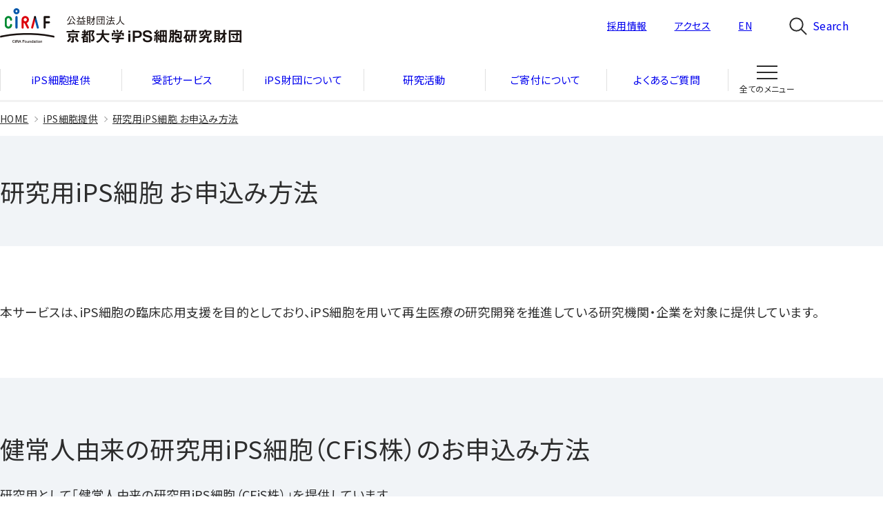

--- FILE ---
content_type: text/html; charset=UTF-8
request_url: https://www.cira-foundation.or.jp/j/provision-of-ips-cells/research-hipscs-flow/
body_size: 31182
content:
<!DOCTYPE html>
<html lang="ja">
<head prefix="og: http://ogp.me/ns# fb: http://ogp.me/ns/fb# article: http://ogp.me/ns/article#">
<meta charset="UTF-8">
<!-- Google Tag Manager -->
<script>(function(w,d,s,l,i){w[l]=w[l]||[];w[l].push({'gtm.start':
new Date().getTime(),event:'gtm.js'});var f=d.getElementsByTagName(s)[0],
j=d.createElement(s),dl=l!='dataLayer'?'&l='+l:'';j.async=true;j.src=
'https://www.googletagmanager.com/gtm.js?id='+i+dl;f.parentNode.insertBefore(j,f);
})(window,document,'script','dataLayer','GTM-5GVH2HD');</script>
<!-- End Google Tag Manager -->


<title>研究用iPS細胞 お申込み方法 | iPS細胞提供 | 公益財団法人 京都大学iPS細胞研究財団</title>
<meta name="description" content="">
<meta name="viewport" content="width=device-width,initial-scale=1.0">
<meta name="format-detection" content="telephone=no">

<!-- font -->
<link rel="preconnect" href="https://fonts.googleapis.com">
<link rel="preconnect" href="https://fonts.gstatic.com" crossorigin>
<link href="https://fonts.googleapis.com/css2?family=Noto+Sans+JP:wght@300;400;500;700&display=swap" rel="stylesheet">
<!-- /font -->

<!-- css -->
<link href="https://cdn.jsdelivr.net/npm/swiper@11/swiper-bundle.min.css" rel="stylesheet">
<link href="/assets/js/viewbox/viewbox.css" rel="stylesheet">
<link href="/assets/css/style.css" rel="stylesheet">
<!-- / css -->

<!-- script -->
<script src="/assets/js/jquery-3.7.1.min.js" defer></script>
<script src="https://cdn.jsdelivr.net/npm/swiper@11/swiper-bundle.min.js" defer></script>
<script src="/assets/js/viewbox/jquery.viewbox.min.js" defer></script>
<script src="/assets/js/site.js" defer></script>
<!-- / script -->


<!-- ogp -->
<meta property="og:title" content="研究用iPS細胞 お申込み方法 | iPS細胞提供 | 公益財団法人 京都大学iPS細胞研究財団">
<meta property="og:type" content="article">
<meta property="og:url" content="/j/provision-of-ips-cells/research-hipscs-flow/">
<meta property="og:image" content="/assets/img/ogp.jpg">
<meta property="og:image:width" content="1200">
<meta property="og:image:height" content="630">
<meta property="og:site_name" content="公益財団法人 京都大学iPS細胞研究財団">
<meta property="og:description" content="">
<meta name="twitter:card" content="summary_large_image">
<!-- / ogp -->

<link href="/j/provision-of-ips-cells/research-hipscs-flow/" rel="canonical">


<link rel="shortcut icon" href="/favicon.ico">
<link rel="apple-touch-icon" href="/assets/img/touch-icon.png">

</head>

<body>
<!-- Google Tag Manager (noscript) -->
<noscript><iframe src="https://www.googletagmanager.com/ns.html?id=GTM-5GVH2HD"
height="0" width="0" style="display:none;visibility:hidden"></iframe></noscript>
<!-- End Google Tag Manager (noscript) -->


<a id="top" tabindex="-1"></a>

<header id="header">
	<h1 class="site_logo"><a href="/j/"><img src="/assets/img/common/logo.svg" alt="公益財団法人 京都大学iPS細胞研究財団" width="350" height="52"></a></h1>
	<p class="nav_btn _sp"><a href="#">MENU</a></p>

	<nav>
		<ul class="gnav">
			<li class="-provision-of-ips-cells"><a href="/j/provision-of-ips-cells/"><span>iPS細胞提供</span></a>
				<div class="dd"><div class="dd-in">
					<p class="category_top"><a href="/j/provision-of-ips-cells/" class="c_arrow_link a_reverse">iPS細胞提供 <span class="_sp">トップ</span><span class="arrow"></span></a></p>
					<ul class="dnav">
						<li><a href="/j/provision-of-ips-cells/#manufacturing">臨床用細胞</a>
							<div class="dsnav"><div>
								<ul class="top">
									<li><a href="/j/provision-of-ips-cells/#manufacturing">臨床用細胞トップ<span class="arrow"></span></a></li>
								</ul>
								<ul>
									<li><a href="/j/provision-of-ips-cells/manufacturing-flow/">臨床用iPS細胞 お申込み方法</a></li>
									<li><a href="/j/provision-of-ips-cells/homozygous/">HLAホモiPS細胞ストック</a></li>
								</ul>
								<ul>
									<li><a href="/j/provision-of-ips-cells/genome-edited/">ゲノム編集株</a></li>
									<li><a href="/j/provision-of-ips-cells/sev/">センダイ株</a></li>
								</ul>
							</div></div>
						</li>
						<li><a href="/j/provision-of-ips-cells/#research-hipscs">研究用細胞</a>
							<div class="dsnav"><div>
								<ul class="top">
									<li><a href="/j/provision-of-ips-cells/#research-hipscs">研究用細胞トップ<span class="arrow"></span></a></li>
								</ul>
								<ul>
									<li><a href="/j/provision-of-ips-cells/research-hipscs-flow/">研究用iPS細胞 お申込み方法</a></li>
									<li><a href="/j/provision-of-ips-cells/covid19-ips/">新型コロナウイルス感染症 回復者由来iPS細胞</a></li>
								</ul>
								<ul>
									<li><a href="/j/provision-of-ips-cells/cfis/">CFiS株</a></li>
								</ul>
							</div></div>
						</li>
						<li><a href="/j/charge/">iPS細胞提供・受託サービス料金一覧</a></li>
						<li><a href="/j/achievement/">iPS細胞提供の実績</a></li>
					</ul>
				</div><a href="#" class="close"></a></div><!-- /.dd -->
			</li>
			<li class="-service"><a href="/j/service/"><span>受託サービス</span></a>
				<div class="dd"><div class="dd-in">
					<p class="category_top"><a href="/j/service/" class="c_arrow_link a_reverse">受託サービス <span class="_sp">トップ</span><span class="arrow"></span></a></p>
					<ul class="dnav">
						<li><a href="/j/service/analysis/">品質評価試験</a>
							<div class="dsnav"><div>
								<ul class="top">
									<li><a href="/j/service/analysis/">品質評価試験トップ<span class="arrow"></span></a></li>
								</ul>
								<ul>
									<li><a href="/j/service/analysis/plasmid/">リアルタイム定量PCR（プラスミド残存試験）</a></li>
									<li><a href="/j/service/analysis/genome-sequence/">全ゲノム解析</a></li>
									<li><a href="/j/service/analysis/exome-sequencing/">エクソームシーケンス解析</a></li>
									<li><a href="/j/service/analysis/snp-arrays/">SNPアレイ解析</a></li>
									<li><a href="/j/service/analysis/bulk-rna-sequence/">バルクRNAシーケンス解析</a></li>
								</ul>
								<ul>
									<li><a href="/j/service/analysis/single-cell-analysis/">シングルセルシーケンス解析</a></li>
									<li><a href="/j/service/analysis/methylation-arrays/">メチル化アレイ解析</a></li>
									<li><a href="/j/service/analysis/flow-cytometer/">フローサイトメトリーを用いた未分化マーカーの発現解析</a></li>
									<li><a href="/j/service/analysis/library-sequence/">ライブラリーシーケンス</a></li>
									<li><a href="/j/service/analysis/#test-items">試験項目一覧</a></li>
								</ul>
							</div></div>
						</li>
						<li><a href="/j/service/manufacturing-storage/">細胞受託製造</a>
							<div class="dsnav"><div>
								<ul class="top">
									<li><a href="/j/service/manufacturing-storage/">細胞受託製造トップ<span class="arrow"></span></a></li>
								</ul>
								<ul>
									<li><a href="/j/service/manufacturing-storage/manufacturing/">臨床用細胞受託製造</a></li>
								</ul>
								<ul>
									<li><a href="/j/service/manufacturing-storage/storage/">細胞凍結保管・出庫</a></li>
								</ul>
							</div></div>
						</li>
						<li><a href="/j/service/others/">その他</a>
							<div class="dsnav"><div>
								<ul class="top">
									<li><a href="/j/service/others/">その他トップ<span class="arrow"></span></a></li>
								</ul>
								<ul>
									<li><a href="/j/service/others/sop/">SOP提供</a></li>
									<li><a href="/j/service/others/training/">教育訓練</a></li>
								</ul>
								<ul>
									<li><a href="/j/service/others/support/">知的財産・契約サポート</a></li>
									<li><a href="/j/service/others/consultant/">薬事規制・臨床開発コンサルティング</a></li>
                                <li><a href="/j/service/others/research-manufacturing/">研究用細胞受託作製</a></li>
								</ul>
							</div></div>
						</li>
						<li><a href="/j/charge/">iPS細胞提供・受託サービス料金一覧</a></li>
						<li><a href="/j/achievement/service/">受託サービスの実績</a></li>
					</ul>
				</div><a href="#" class="close"></a></div><!-- /.dd -->
			</li>
			<li class="-about"><a href="/j/about/"><span>iPS財団について</span></a>
				<div class="dd"><div class="dd-in">
					<p class="category_top"><a href="/j/about/" class="c_arrow_link a_reverse">iPS財団について <span class="_sp">トップ</span><span class="arrow"></span></a></p>
					<ul class="dnav col3">
						<li><a href="/j/about/philosophy/">理念</a></li>
						<li><a href="/j/about/#services">主な事業</a>
							<div class="dsnav _sp"><div>
								<ul class="top">
									<li><a href="/j/about/#services">主な事業トップ<span class="arrow"></span></a></li>
								</ul>
								<ul>
									<li><a href="/j/about/project/ips-stock-project/">iPS細胞ストックプロジェクト</a></li>
									<li><a href="/j/about/project/myips/">my iPSプロジェクト</a></li>
									<li><a href="/j/about/project/myips/my-ips-circle/">my iPS®Circle</a></li>
								</ul>
							</div></div>
						</li>
						<li><a href="/j/about/access/">アクセス</a></li>
						<li><a href="/j/about/overview/">概要・沿革</a></li>
						<li><a href="/j/about/report/">事業報告</a>
							<div class="dsnav _sp"><div>
								<ul class="top">
									<li><a href="/j/about/report/">事業報告トップ<span class="arrow"></span></a></li>
								</ul>
								<ul>
									<li><a href="/j/about/report/other-informaion/">公開情報</a></li>
								</ul>
							</div></div>
						</li>
						<li><a href="/j/about/team/">連携企業一覧</a></li>
						<li><a href="/j/about/organization/">組織</a></li>
					</ul>
				</div><a href="#" class="close"></a></div><!-- /.dd -->
			</li>
			<li class="-research"><a href="/j/publications/"><span>研究活動</span></a>
				<div class="dd"><div class="dd-in">
					<p class="category_top"><a href="/j/publications/" class="c_arrow_link a_reverse">研究活動 <span class="_sp">トップ</span><span class="arrow"></span></a></p>
					<ul class="dnav col3">
						<li><a href="/j/publications/publication/">論文・学会発表</a></li>
						<li><a href="/j/publications/pmda-records/">PMDA相談記録</a></li>
						<li><a href="/j/publications/my-ips-circle/">my iPS Circle活動報告</a></li>
						<li><a href="/j/publications/protocol/">プロトコル提供</a></li>
						<li><a href="/j/publications/activity-report/">活動レポート</a></li>
                        <li><a href="/j/publications/uehiro-future-scientists-program/">Uehiro Future Scientists Program</a></li>
					</ul>
				</div><a href="#" class="close"></a></div><!-- /.dd -->
			</li>
			<li class="-achievement _sp"><a href="/j/achievement/"><span>提供実績</span></a></li>
			<li class="-contribute"><a href="/j/donation/"><span>ご寄付について</span></a>
				<div class="dd"><div class="dd-in">
					<p class="category_top"><a href="/j/donation/" class="c_arrow_link a_reverse">ご寄付について <span class="_sp">トップ</span><span class="arrow"></span></a></p>
					<ul class="dnav col3">
						<li><a href="/j/donation/#howto">ご寄付の方法</a></li>
						<li><a href="/j/donation/#use">ご寄付の使い道</a></li>
						<li><a href="/j/donation/tax/">税控除</a></li>
						<li><a href="/j/donation/bequest/">ご遺贈・相続財産のご寄付</a></li>
						<li><a href="/j/donation/donor/">お礼とご報告</a></li>
						<li><a href="/j/donation/membership/">賛助会員</a></li>
					</ul>
				</div><a href="#" class="close"></a></div><!-- /.dd -->
			</li>
			<li class="-faq"><a href="/j/faq/"><span>よくあるご質問</span></a>
				<div class="dd"><div class="dd-in">
					<p class="category_top"><a href="/j/faq/" class="c_arrow_link a_reverse">よくあるご質問 <span class="_sp">トップ</span><span class="arrow"></span></a></p>
					<ul class="dnav">
						<li><a href="/j/faq/provision-of-ips-cells/">iPS細胞提供に関するご質問</a></li>
						<li><a href="/j/faq/service/">受託サービスに関するご質問</a></li>
						<li><a href="/j/faq/donation/">ご寄付に関するご質問</a></li>
						<li><a href="/j/faq/other/">その他ご質問</a></li>
					</ul>
				</div><a href="#" class="close"></a></div><!-- /.dd -->
			</li>
			<li class="-all"><a data-menu="all"><span>全てのメニュー</span></a></li>
		</ul><!-- /.gnav -->

		<ul class="snav a_reverse">
			<li><a href="/j/news/">お知らせ</a></li>
			<li class="-pc"><a href="/j/recruit/">採用情報</a></li>
			<li class="-pc"><a href="/j/about/access/">アクセス</a></li>
			<li><a href="/j/contact/">お問い合わせ</a></li>
			<li><a href="/j/faq/">よくあるご質問</a></li>
			<li><a href="/j/donor/">ドナーの皆様</a></li>
			<li><a href="/j/ips-stock-committee/" target="_blank">ストック委員会申請システム</a></li>
			<li><a href="/j/policy/">ポリシー</a></li>
			<li><a href="/j/sitemap/">サイトマップ</a></li>
		</ul><!-- /.snav -->

		<div class="footer">
			<ul class="lang a_reverse">
				<li><a href="/e/">EN</a></li>
			</ul><!-- /.snav -->
			<ul class="sns _sp">
				<li><a href="#" target="_blank"><img src="/assets/img/common/ico-sns-x.svg" alt="X" width="32" height="32"></a></li>
				<li><a href="#" target="_blank"><img src="/assets/img/common/ico-sns-yt.svg" alt="youtube" width="32" height="32"></a></li>
				<li><a href="#" target="_blank"><img src="/assets/img/common/ico-sns-fb.svg" alt="facebook" width="32" height="32"></a></li>
			</ul><!-- /.sns -->
		</div><!-- /.footer -->
	</nav>

	<div class="search_btn"><a href="#">Search</a></div>
	<div class="search_form"><div class="search_form-in">
		<form action="/j/search/" method="get">
			<input type="search" name="q" value="" placeholder="キーワード検索">
			<button><img src="/assets/img/common/ico-search.svg" alt="検索" width="30" height="30"></button>
		</form>
		<a href="#" class="close"></a>
	</div></div><!-- /.search_form -->
</header><!-- /#header -->
<div class="nav_cover"></div>

<main id="container" class="mw">
<div class="breadcrumbs a_reverse _w _sp_pd">
		<ol>
			<li>
				<a href="/j/">HOME</a>
			</li>




			<li>

				<a href="/j/provision-of-ips-cells/">iPS細胞提供</a>

			</li>

			<li>

				<a href="/j/provision-of-ips-cells/research-hipscs-flow/">研究用iPS細胞 お申込み方法</a>

			</li>

		</ol>
	<!-- /.breadcrumbs --></div>



<h1 class="page_title"><span class="_w _sp_pd">研究用iPS細胞 お申込み方法</span></h1>

<div class="lead_block para_section _w _sp_pd">
	<p>本サービスは、iPS細胞の臨床応用支援を目的としており、iPS細胞を用いて再生医療の研究開発を推進している研究機関・企業を対象に提供しています。</p>
</div><!-- /.lead_ph_block -->

<section class="_bg_gray">
	<div class="_w _pd_base _sp_pd">
		<a id="flow" class="_target -pt" tabindex="-1"></a>
		<h2 class="l_title">健常人由来の研究用iPS細胞（CFiS株）のお申込み方法</h2>
		<div class="txt">
			<p>研究用として「健常人由来の研究用iPS細胞（CFiS株）」を提供しています。<br>
CFiS株は、倫理審査が不要なため、定型約款にご同意いただいた場合、お申込みから最短7営業日程度で発送可能です。</p>
		</div>

		<div class="border_box _bg_white _mt_r _pd_base _sp_pd_base_m">
			<div class="_w -s">
				<ol class="flow_block">
					<li>
						<dl class="-red">
							<dt>
								<span class="who">お客様</span>
								<span class="title">CFiS株<br class="_pc">お申込み</span>
							</dt>
							<dd>
								<p><span>①</span>「お申込み時の確認事項」をご覧の上、
下記申請フォームよりお申込みください。</p>
								<p><a href="https://forms.office.com/Pages/ResponsePage.aspx?id=vQBaOjofBUGZDL6aQxBaJbeuQiZYLRxPrck3vxMtUzdUOEdJQUxJUkszVjZLTUlRUTJRMkhSVjBPTyQlQCN0PWcu" class="box_btn _mt_1e" target="_blank">申請フォーム</a></p>
							</dd>
						</dl>
					</li>
					<li>
						<dl class="-blue">
							<dt>
								<span class="who">CiRA_F</span>
								<span class="title">細胞発送</span>
							</dt>
							<dd>
								<p><span>②</span>お申込みいただいた内容の確認を⾏い連絡いたします。</p>
								<ul class="point_li _fz_m _mt_1e">
									<li>細胞の輸送費は各機関様にてご負担をお願いいたします。<br>
										詳細は「<a href="/j/provision-of-ips-cells/cfis/#delivery" class="_c_theme">発送について</a>」をご覧ください。</li>
								</ul>
							</dd>
						</dl>
					</li>
					<li>
						<dl class="-red">
							<dt>
								<span class="who">お客様</span>
								<span class="title">細胞受領・受領書返送</span>
							</dt>
							<dd>
								<p><span>②</span>細胞を受領されましたら、受領書へ必要事項をご記入の上、財団の指定する方法にてご返送ください。</p>
							</dd>
						</dl>
					</li>
				</ol><!-- /.flow_block -->
			</div>

<!---
			<section class="_mt_l">
				<h3 class="bdl_title">関連文書</h3>
				<div class="_w -s">
					<table class="standard_table -center -fixed">
						<tbody>
							<tr>
								<th class="-bg -w30 -sp_w30">基本方針</th>
								<td><a href="/j/assets/file/provision-of-ips-cells/ips_stock_basic_policy_ja.pdf" target="_blank">iPS細胞ストックの提供に関する基本⽅針<span class="link_ico"><img src="/j/assets/img/common/ico-link-pdf.svg" alt="" width="24" height="24"></span></a></td>
							</tr>
							<tr>
								<th class="-bg">審査基準</th>
								<td><a href="/j/assets/file/provision-of-ips-cells/ips_stock_examination_standards_ja.pdf" target="_blank">iPS細胞ストックの使⽤に関する審査基準<span class="link_ico"><img src="/j/assets/img/common/ico-link-pdf.svg" alt="" width="24" height="24"></span></a></td>
							</tr>
							<tr>
								<th class="-bg">委員名簿</th>
								<td><a href="/j/assets/file/provision-of-ips-cells/ips_stock_committee_members_ja.pdf" target="_blank">iPS細胞ストックの使⽤に関する審査委員会委員名簿<span class="link_ico"><img src="/j/assets/img/common/ico-link-pdf.svg" alt="" width="24" height="24"></span></a></td>
							</tr>
						</tbody>
					</table>
				</div>
			</section>

			<section class="_mt_l">
				<h3 class="bdl_title">申請書類の様式</h3>
				<div class="txt">
					<p>2023年10月より順次、申請システムでの受付を開始しています。<br>これらの様式は参考として掲載していますが、申請方法は、下記、事務局あてにお問い合わせください。</p>
				</div>
				<div class="_w -s _mt_m">
					<table class="standard_table -center -fixed">
						<tbody>
							<tr>
								<th class="-bg -w30 -sp_w30" rowspan="2">申請書</th>
								<td><a href="/j/assets/file/provision-of-ips-cells/%EF%BC%88%E6%A7%98%E5%BC%8F1%EF%BC%89iPS%E7%B4%B0%E8%83%9E%E3%82%B9%E3%83%88%E3%83%83%E3%82%AF%E3%81%AE%E4%BD%BF%E7%94%A8%E3%81%AB%E9%96%A2%E3%81%99%E3%82%8B%E7%94%B3%E8%AB%8B%E6%9B%B8.docx">（様式1）iPS細胞ストックの使用に関する申請書<span class="link_ico"><img src="/j/assets/img/common/ico-link-word.svg" alt="" width="24" height="24"></span></a></td>
							</tr>
							<tr>
								<td><a href="/j/assets/file/provision-of-ips-cells/%EF%BC%88%E6%A7%98%E5%BC%8F1-1%EF%BC%89iPS%E7%B4%B0%E8%83%9E%E3%82%B9%E3%83%88%E3%83%83%E3%82%AF%E3%81%AE%E4%BD%BF%E7%94%A8%E3%81%AB%E9%96%A2%E3%81%99%E3%82%8B%E7%94%B3%E8%AB%8B%E6%9B%B8.docx">(様式1-1) iPS細胞ストックの使用に関する申請書<span class="link_ico"><img src="/j/assets/img/common/ico-link-word.svg" alt="" width="24" height="24"></span></a></td>
							</tr>
							<tr>
								<th class="-bg">変更申請書</th>
								<td><a href="/j/assets/file/provision-of-ips-cells/%EF%BC%88%E6%A7%98%E5%BC%8F2%EF%BC%89iPS%E7%B4%B0%E8%83%9E%E3%82%B9%E3%83%88%E3%83%83%E3%82%AF%E3%81%AE%E4%BD%BF%E7%94%A8%E3%81%AB%E9%96%A2%E3%81%99%E3%82%8B%E5%A4%89%E6%9B%B4%E7%94%B3%E8%AB%8B%E6%9B%B8.docx">（様式2）iPS細胞ストックの使用に関する変更申請書<span class="link_ico"><img src="/j/assets/img/common/ico-link-word.svg" alt="" width="24" height="24"></span></a></td>
							</tr>
							<tr>
								<th class="-bg">終了報告書</th>
								<td><a href="/j/assets/file/provision-of-ips-cells/%EF%BC%88%E6%A7%98%E5%BC%8F6%EF%BC%89iPS%E7%B4%B0%E8%83%9E%E3%82%B9%E3%83%88%E3%83%83%E3%82%AF%E3%81%AE%E4%BD%BF%E7%94%A8%E7%B5%82%E4%BA%86%E5%A0%B1%E5%91%8A%E6%9B%B8.docx">（様式6）iPS細胞ストックの使用終了報告書<span class="link_ico"><img src="/j/assets/img/common/ico-link-word.svg" alt="" width="24" height="24"></span></a></td>
							</tr>
							<tr>
								<th class="-bg" rowspan="2">その他の様式</th>
								<td><a href="/j/assets/file/provision-of-ips-cells/%E6%8F%90%E4%BE%9B%E3%82%92%E5%8F%97%E3%81%91%E3%81%9F%E7%B4%B0%E8%83%9E%E3%81%AE%E7%AE%A1%E7%90%86%E4%BD%93%E5%88%B6%E3%81%AB%E3%81%A4%E3%81%84%E3%81%A6.docx">提供を受けた細胞の管理体制について<span class="link_ico"><img src="/j/assets/img/common/ico-link-word.svg" alt="" width="24" height="24"></span></a></td>
							</tr>
							<tr>
								<td><a href="/j/assets/file/provision-of-ips-cells/%EF%BC%88%E6%A7%98%E5%BC%8F%EF%BC%97%EF%BC%89iPS%E7%B4%B0%E8%83%9E%E3%82%B9%E3%83%88%E3%83%83%E3%82%AF%E3%81%AE%E6%83%85%E5%A0%B1%E5%85%AC%E9%96%8B%E6%96%87%E6%9B%B8.docx">（様式７）iPS細胞ストックの情報公開文書<span class="link_ico"><img src="/j/assets/img/common/ico-link-word.svg" alt="" width="24" height="24"></span></a></td>
							</tr>
						</tbody>
					</table>
				</div>
			</section>

			<section class="_mt_l">
				<h3 class="bdl_title">参考文章</h3>
				<div class="txt">
					<p><a href="/j/assets/file/provision-of-ips-cells/blooddonor_c687G540_icf_v12jp.pdf" target="_blank">ドナーへの同意取得時に使⽤した説明⽂書・同意書の雛型<span class="link_ico"><img src="/j/assets/img/common/ico-link-pdf.svg" alt="" width="24" height="24"></span></a></p>
					<ul class="table_notes point_li">
				<li><span class="_c_red">※</span>本雛型は、iPS細胞ストックを使⽤する研究者の皆様の倫理申請⼿続き⽤に掲載しております。<br>それ以外でのご使⽤・SNS等への転載はご遠慮いただきますようお願い申し上げます。</li>
			</ul>

			</section>
-->
		</div><!-- /.border_box -->
	</div><!-- /._w -->
</section>






	










	





















	<aside class="category_contents_list _w _sp_pd _mt_l">

		<h2 class="l_title">iPS細胞提供 コンテンツ一覧</h2>


		<ul class="bottom_local_nav">
			<li><a href="/j/provision-of-ips-cells/">iPS細胞提供</a></li>

			<li><a href="/j/provision-of-ips-cells/homozygous/">HLAホモiPS細胞ストック</a></li>

			<li><a href="/j/provision-of-ips-cells/genome-edited/">HLAゲノム編集iPS細胞ストック</a></li>

			<li><a href="/j/provision-of-ips-cells/sev/">センダイiPS</a></li>

			<li><a href="/j/provision-of-ips-cells/manufacturing-flow/">臨床用iPS細胞 お申込み方法</a></li>

			<li><a href="/j/provision-of-ips-cells/cfis/">CFiS株</a></li>

			<li><a href="/j/provision-of-ips-cells/covid19-ips/">新型コロナウイルス感染症 回復者由来iPS細胞</a></li>

			<li><a href="/j/provision-of-ips-cells/research-hipscs-flow/" class="active">研究用iPS細胞 お申込み方法</a></li>

		</ul><!-- /.bottom_local_nav -->
	</aside>







</main><!-- /#container -->


<footer id="footer">
	<a href="#top" id="pagetop">ページの先頭へ</a>
	<div class="nav a_reverse">
		<nav class="_w _sp_pd">
			<div>
				<dl class="category">
					<dt><a href="/j/provision-of-ips-cells/">iPS細胞提供</a></dt>
					<dd><ul>
						<li><a href="/j/provision-of-ips-cells/manufacturing-flow/">臨床用iPS細胞 お申込み方法</a></li>
						<li><a href="/j/provision-of-ips-cells/homozygous/">HLAホモiPS細胞ストック</a></li>
						<li><a href="/j/provision-of-ips-cells/genome-edited/">ゲノム編集株</a></li>
						<li><a href="/j/provision-of-ips-cells/sev/">センダイ株</a></li>
						<li><a href="/j/provision-of-ips-cells/research-hipscs-flow/">研究用iPS細胞 お申込み方法</a></li>
						<li><a href="/j/provision-of-ips-cells/cfis/">CFiS株</a></li>
                        <li><a href="/j/provision-of-ips-cells/covid19-ips/">新型コロナウイルス感染症 回復者由来iPS細胞</a></li>
					</ul></dd>
				</dl>
				<dl class="category">
					<dt><a href="/j/charge/">iPS細胞提供・受託サービス料金一覧</a></dt>
				</dl>
				<dl class="category">
					<dt><a href="/j/achievement/">提供実績</a></dt>
					<dd><ul>
						<li><a href="/j/achievement/provision-of-ips-cells/">iPS細胞提供の実績</a></li>
						<li><a href="/j/achievement/service/">受託サービスの実績</a></li>
					</ul></dd>
				</dl>
			</div>
			<dl class="category">
				<dt><a href="/j/service/">受託サービス</a></dt>
				<dd>
					<dl>
						<dt><a href="/j/service/analysis/">品質評価試験</a></dt>
						<dd><ul>
							<li><a href="/j/service/analysis/plasmid/">リアルタイム定量PCR（プラスミド残存試験）</a></li>
							<li><a href="/j/service/analysis/genome-sequence/">全ゲノム解析</a></li>
							<li><a href="/j/service/analysis/exome-sequencing/">エクソームシーケンス解析</a></li>
							<li><a href="/j/service/analysis/snp-arrays/">SNPアレイ解析</a></li>
							<li><a href="/j/service/analysis/bulk-rna-sequence/">バルクRNAシーケンス解析</a></li>
							<li><a href="/j/service/analysis/single-cell-analysis/">シングルセルシーケンス解析</a></li>
							<li><a href="/j/service/analysis/methylation-arrays/">メチル化アレイ解析</a></li>
							<li><a href="/j/service/analysis/flow-cytometer/">フローサイトメトリーを用いた未分化マーカーの発現解析</a></li>
							<li><a href="/j/service/analysis/library-sequence/">ライブラリーシーケンス</a></li>
							<li><a href="/j/service/analysis/#test-items">試験項目一覧</a></li>
						</ul></dd>
					</dl>
					<dl>
						<dt><a href="/j/service/manufacturing-storage/">細胞受託製造</a></dt>
						<dd><ul>
							<li><a href="/j/service/manufacturing-storage/manufacturing/">臨床用細胞受託製造</a></li>
							<li><a href="/j/service/manufacturing-storage/storage/">細胞凍結保管・出庫</a></li>
						</ul></dd>
					</dl>
					<dl>
						<dt><a href="/j/service/others/">その他</a></dt>
						<dd><ul>
							<li><a href="/j/service/others/sop/">SOP提供</a></li>
							<li><a href="/j/service/others/training/">教育訓練</a></li>
							<li><a href="/j/service/others/support/">知的財産・契約サポート</a></li>
							<li><a href="/j/service/others/consultant/">薬事規制・臨床開発コンサルティング</a></li><li><a href="/j/service/others/research-manufacturing/">研究用細胞受託作製</a></li>
						</ul></dd>
					</dl>
				</dd>
			</dl>
			<div>
				<dl class="category">
					<dt><a href="/j/about/">iPS財団について</a></dt>
					<dd><ul>
						<li><a href="/j/about/philosophy/">理念</a></li>
						<li><a href="/j/about/#services">主な事業</a></li>
						<li><a href="/j/about/access/">アクセス</a></li>
						<li><a href="/j/about/overview/">概要・沿革</a></li>
						<li><a href="/j/about/report/">事業報告</a></li>
						<li><a href="/j/about/team/">連携企業一覧</a></li>
						<li><a href="/j/about/organization/">組織</a></li>
						<li><a href="/j/about/project/ips-stock-project/">iPS細胞ストックプロジェクト</a></li>
						<li><a href="/j/about/project/myips/">my iPSプロジェクト</a></li>
						<li><a href="/j/about/project/myips/my-ips-circle/">my iPS®Circle</a></li>
					</ul></dd>
				</dl>
				<dl class="category">
					<dt><a href="/j/publications/">研究活動</a></dt>
					<dd><ul>
						<li><a href="/j/publications/publication/">論文・学会発表</a></li>
						<li><a href="/j/publications/pmda-records/">PMDA相談記録</a></li>
						<li><a href="/j/publications/my-ips-circle/">my iPS Circle活動報告</a></li>
						<li><a href="/j/publications/protocol/">プロトコル提供</a></li>
						<li><a href="/j/publications/activity-report/">活動レポート</a></li>
                        <li><a href="/j/publications/uehiro-future-scientists-program/">Uehiro Future Scientists Program</a></li>
					</ul></dd>
				</dl>
			</div>
			<div>
				<dl class="category">
					<dt><a href="/j/donation/">ご寄付について</a></dt>
					<dd><ul>
						<li><a href="/j/donation/#howto">ご寄付の方法</a></li>
						<li><a href="/j/donation/#use">ご寄付の使い道</a></li>
						<li><a href="/j/donation/tax/">税控除</a></li>
						<li><a href="/j/donation/bequest/">ご遺贈・相続財産のご寄付</a></li>
						<li><a href="/j/donation/donor/">お礼とご報告</a></li>
						<li><a href="/j/donation/membership/">賛助会員</a></li>
					</ul></dd>
				</dl>
				<ul class="category">
					<li><a href="/j/news/">お知らせ</a></li>
					<li><a href="/j/recruit/">採用情報</a></li>
					<li><a href="/j/contact/">お問い合わせ</a></li>
					<li><a href="/j/faq/">よくあるご質問</a></li>
					<li><a href="/j/donor/">ドナーの皆様</a></li>
					<li><a href="/j/ips-stock-committee/" target="_blank">ストック委員会申請システム</a></li>
				</ul>
			</div>
		</nav>
	</div><!-- /.nav -->

	<ul class="sns _hv_op">
		<li><a href="https://x.com/CiRA_F_J" target="_blank" class="x"><img src="/assets/img/common/ico-sns-x.svg" alt="X" width="32" height="32"></a></li>
		<li><a href="https://www.youtube.com/channel/UCjULoS139NIxvKMUYmGl8Qg" target="_blank"><img src="/assets/img/common/ico-sns-yt.svg" alt="youtube" width="32" height="32"></a></li>
		<li><a href="https://www.facebook.com/CiRAF.iPS" target="_blank"><img src="/assets/img/common/ico-sns-fb.svg" alt="facebook" width="32" height="32"></a></li>
	</ul><!-- /.sns -->

	<div class="footer _w _sp_pd">
		<p class="logo"><a href="/j/"><img src="/assets/img/common/logo-mark.svg" alt="公益財団法人 京都大学iPS細胞研究財団" width="140" height="90"></a></p>
		<div>
			<ul class="link a_reverse">
				<li><a href="/j/policy/">規程・ポリシー</a></li>
				<li><a href="/j/sitemap/">サイトマップ</a></li>
				<li><a href="/e/">EN</a></li>
			</ul>
			<small>© CiRA Foundation. All rights reserved.</small>
		</div>
	</div><!-- /.footer -->
</footer><!-- /#footer -->


</body>
</html>


--- FILE ---
content_type: text/css
request_url: https://www.cira-foundation.or.jp/assets/css/style.css
body_size: 152394
content:
@charset "utf-8";

body,div,dl,dt,dd,ul,ol,li,h1,h2,h3,h4,h5,h6,pre,form,fieldset,p,blockquote,th,td,main,figure{margin:0;padding:0}table{font-size:100%;font-family:inherit}fieldset,img{border:0}img,svg,video{vertical-align:middle}address,caption,cite,code,dfn,em,th,var{font-style:normal;font-weight:400}ol,ul{list-style:none}caption,th{text-align:left}h1,h2,h3,h4,h5,h6{font-size:100%}q:before,q:after{content:''}abbr,acronym{border:0}select,input,textarea{font-size:100%}header,footer,nav,main,section,article,figure,aside,picture{display:block}.clearfix:after,.row:after{content:"";display:table;clear:both}._fl{float:left}._fr{float:right}@media screen and (min-width: 768px),print{._pc_fl{float:left}._pc_fr{float:right}}@media screen and (max-width: 767px){._sp_fl{float:left}._sp_fr{float:right}}._tal{text-align:left!important}._tac{text-align:center!important}._tar{text-align:right!important}@media screen and (min-width: 768px),print{._pc_tal{text-align:left!important}._pc_tac{text-align:center!important}._pc_tar{text-align:right!important}}@media screen and (max-width: 767px){._sp_tal{text-align:left!important}._sp_tac{text-align:center!important}._sp_tar{text-align:right!important}}._m00{margin:0!important}._mb00{margin-bottom:0!important}._mb05{margin-bottom:.5rem!important}._mb08{margin-bottom:.8rem!important}._mb10{margin-bottom:1rem!important}._mb15{margin-bottom:1.5rem!important}._mb20{margin-bottom:2rem!important}._mb25{margin-bottom:2.5rem!important}._mb30{margin-bottom:3rem!important}._mb35{margin-bottom:3.5rem!important}._mb40{margin-bottom:4rem!important}._mb45{margin-bottom:4.5rem!important}._mb50{margin-bottom:5rem!important}._mt00{margin-top:0!important}._mt05{margin-top:.5rem!important}._mt08{margin-top:.8rem!important}._mt10{margin-top:1rem!important}._mt15{margin-top:1.5rem!important}._mt20{margin-top:2rem!important}._mt25{margin-top:2.5rem!important}._mt30{margin-top:3rem!important}._mt35{margin-top:3.5rem!important}._mt40{margin-top:4rem!important}._mt45{margin-top:4.5rem!important}._mt50{margin-top:5rem!important}@media screen and (min-width: 768px),print{._pc_m00{margin:0!important}._pc_mb00{margin-bottom:0!important}._pc_mb05{margin-bottom:.5rem!important}._pc_mb08{margin-bottom:.8rem!important}._pc_mb10{margin-bottom:1rem!important}._pc_mb15{margin-bottom:1.5rem!important}._pc_mb20{margin-bottom:2rem!important}._pc_mb25{margin-bottom:2.5rem!important}._pc_mb30{margin-bottom:3rem!important}._pc_mb35{margin-bottom:3.5rem!important}._pc_mb40{margin-bottom:4rem!important}._pc_mb45{margin-bottom:4.5rem!important}._pc_mb50{margin-bottom:5rem!important}._pc_mt00{margin-top:0!important}._pc_mt05{margin-top:.5rem!important}._pc_mt08{margin-top:.8rem!important}._pc_mt10{margin-top:1rem!important}._pc_mt15{margin-top:1.5rem!important}._pc_mt20{margin-top:2rem!important}._pc_mt25{margin-top:2.5rem!important}._pc_mt30{margin-top:3rem!important}._pc_mt35{margin-top:3.5rem!important}._pc_mt40{margin-top:4rem!important}._pc_mt45{margin-top:4.5rem!important}._pc_mt50{margin-top:5rem!important}}@media screen and (max-width: 767px){._sp_m00{margin:0!important}._sp_mb00{margin-bottom:0!important}._sp_mb05{margin-bottom:.5rem!important}._sp_mb08{margin-bottom:.8rem!important}._sp_mb10{margin-bottom:1rem!important}._sp_mb15{margin-bottom:1.5rem!important}._sp_mb20{margin-bottom:2rem!important}._sp_mb25{margin-bottom:2.5rem!important}._sp_mb30{margin-bottom:3rem!important}._sp_mb35{margin-bottom:3.5rem!important}._sp_mb40{margin-bottom:4rem!important}._sp_mb45{margin-bottom:4.5rem!important}._sp_mb50{margin-bottom:5rem!important}._sp_mt00{margin-top:0!important}._sp_mt05{margin-top:.5rem!important}._sp_mt08{margin-top:.8rem!important}._sp_mt10{margin-top:1rem!important}._sp_mt15{margin-top:1.5rem!important}._sp_mt20{margin-top:2rem!important}._sp_mt25{margin-top:2.5rem!important}._sp_mt30{margin-top:3rem!important}._sp_mt35{margin-top:3.5rem!important}._sp_mt40{margin-top:4rem!important}._sp_mt45{margin-top:4.5rem!important}._sp_mt50{margin-top:5rem!important}}._p00{padding:0!important}._pb00{padding-bottom:0!important}._pb05{padding-bottom:.5rem!important}._pb08{padding-bottom:.8rem!important}._pb10{padding-bottom:1rem!important}._pb15{padding-bottom:1.5rem!important}._pb20{padding-bottom:2rem!important}._pb25{padding-bottom:2.5rem!important}._pb30{padding-bottom:3rem!important}._pb35{padding-bottom:3.5rem!important}._pb40{padding-bottom:4rem!important}._pb45{padding-bottom:4.5rem!important}._pb50{padding-bottom:5rem!important}._pt00{padding-top:0!important}._pt05{padding-top:.5rem!important}._pt08{padding-top:.8rem!important}._pt10{padding-top:1rem!important}._pt15{padding-top:1.5rem!important}._pt20{padding-top:2rem!important}._pt25{padding-top:2.5rem!important}._pt30{padding-top:3rem!important}._pt35{padding-top:3.5rem!important}._pt40{padding-top:4rem!important}._pt45{padding-top:4.5rem!important}._pt50{padding-top:5rem!important}@media screen and (min-width: 768px),print{.pc_p00{padding:0!important}._pc_pb00{padding-bottom:0!important}._pc_pb05{padding-bottom:.5rem!important}._pc_pb08{padding-bottom:.8rem!important}._pc_pb10{padding-bottom:1rem!important}._pc_pb15{padding-bottom:1.5rem!important}._pc_pb20{padding-bottom:2rem!important}._pc_pb25{padding-bottom:2.5rem!important}._pc_pb30{padding-bottom:3rem!important}._pc_pb35{padding-bottom:3.5rem!important}._pc_pb40{padding-bottom:4rem!important}._pc_pb45{padding-bottom:4.5rem!important}._pc_pb50{padding-bottom:5rem!important}._pc_pt00{padding-top:0!important}._pc_pt05{padding-top:.5rem!important}._pc_pt08{padding-top:.8rem!important}._pc_pt10{padding-top:1rem!important}._pc_pt15{padding-top:1.5rem!important}._pc_pt20{padding-top:2rem!important}._pc_pt25{padding-top:2.5rem!important}._pc_pt30{padding-top:3rem!important}._pc_pt35{padding-top:3.5rem!important}._pc_pt40{padding-top:4rem!important}._pc_pt45{padding-top:4.5rem!important}._pc_pt50{padding-top:5rem!important}}@media screen and (max-width: 767px){._sp_p00{padding:0!important}._sp_pb00{padding-bottom:0!important}._sp_pb05{padding-bottom:.5rem!important}._sp_pb08{padding-bottom:.8rem!important}._sp_pb10{padding-bottom:1rem!important}._sp_pb15{padding-bottom:1.5rem!important}._sp_pb20{padding-bottom:2rem!important}._sp_pb25{padding-bottom:2.5rem!important}._sp_pb30{padding-bottom:3rem!important}._sp_pb35{padding-bottom:3.5rem!important}._sp_pb40{padding-bottom:4rem!important}._sp_pb45{padding-bottom:4.5rem!important}._sp_pb50{padding-bottom:5rem!important}._sp_pt00{padding-top:0!important}._sp_pt05{padding-top:.5rem!important}._sp_pt08{padding-top:.8rem!important}._sp_pt10{padding-top:1rem!important}._sp_pt15{padding-top:1.5rem!important}._sp_pt20{padding-top:2rem!important}._sp_pt25{padding-top:2.5rem!important}._sp_pt30{padding-top:3rem!important}._sp_pt35{padding-top:3.5rem!important}._sp_pt40{padding-top:4rem!important}._sp_pt45{padding-top:4.5rem!important}._sp_pt50{padding-top:5rem!important}}


/* 変数
============================================================================================================ */
:root {
	--color-base: #2d2d2d;
	--color-base-op0: rgba(45,45,45,0);
	--color-theme: #0e539e;
	--color-sky: #29b6f6;
	--color-dark: #2F3F53;
	--color-red: #ce131c;
	--color-red2: #d84249;
	--color-green: #13853b;
	--color-navy: #37475a;
	--color-blue: #3e75b1;
	--bg-gray: #f1f4f7;
	--bg-gray2: #e4e9ef;
	--border-gray: #e0e0e0;
	--border-gray2: #cccccc;
	--base-width: 1340px;
	--base-width-number: 1340;
	--base-width-s: 980px;
	--base-width-s960: 960px;
	--pc-base-padding: 2.5rem;
	--sp-base-padding: calc(20 / 375 * 100vw);
	--font-family-jp: 'Noto Sans JP', sans-serif;
	--font-family-en: 'Roboto', var(--font-family-jp);
	--font-weight: 400;
	--font-weight-bold: 700;
	--transition-duration: .2s;
	--transition: var(--transition-duration) ease-in-out;
}


/* ========================================================
	template.css => テンプレート用CSS
======================================================== */
html {
	font-size: 62.5%;
	scroll-behavior: smooth;
}
html.no-scroll-behavior {
	scroll-behavior: auto;
}
body {
	background-color: #fff;
	font-size: 1.8rem;
	line-height: 1.75;
	color: var(--color-base);
	word-wrap: break-word;
	overflow-wrap: break-word;
	letter-spacing: .02em;

	font-family: var(--font-family-jp);
	font-weight: var(--font-weight);
	font-feature-settings: "palt";
	font-style: normal;
	-webkit-text-size-adjust: none;
	text-size-adjust: none;
}
@media screen and (min-width: 768px), print {
	html {
		font-size: min(calc(10px - (1100px - 100vw) * .007), 62.5%);
	}
}
@media screen and (max-width: 767px) {
	body {
		font-size: 1.6rem;
	}
}

*,
*::before,
*::after {
	box-sizing: border-box;
}
:where(sup) {
	vertical-align: super;
	font-size: 60%;
}

:where(table) {
	border-collapse: collapse;
	border-spacing: 0;
	line-height: 1.6;
}
:where(a[href], a[data-modal]) {
	color: var(--color-base);
	text-decoration: underline 1px;
	outline: none;
	cursor: pointer;
}
:where(a[href].a_reverse ,a[data-modal].a_reverse, .a_reverse a[href], .a_reverse a[data-modal]) {
	text-decoration-color: var(--color-base-op0);
}
@media (hover) {
	:where(a[href]:hover, a[data-modal]:hover) {
		text-decoration-color: var(--color-base-op0);
	}
	:where(a[href].a_reverse, a[data-modal].a_reverse, .a_reverse a[href], .a_reverse a[data-modal]):hover {
		text-decoration-color: var(--color-base);
	}
	:where(a[href] .a_reverse) {
		text-decoration: underline 1px;
		text-decoration-color: var(--color-base-op0);
	}
	:where(body.init) :where(a[href] .a_reverse) {
		transition: text-decoration-color .2s ease-in-out;
	}
	:where(a[href]:hover .a_reverse) {
		text-decoration-color: var(--color-base);
	}
	:where(a[href] ._hl) {
		text-decoration: underline 1px var(--color-base-op0);
	}
	:where(a[href]:hover ._hl) {
		text-decoration-color: var(--color-base);
	}
}

:where(label) {
	cursor: pointer;
}
:where(input, select, textarea, button) {
	-webkit-appearance: none;
	-moz-appearance: none;
	appearance: none;
	max-width: 100%;
	margin: 0;
	border-radius: 0;
	vertical-align: middle;
	font-family: inherit;
	font-feature-settings: inherit;
	outline: none;
	font-size: 100%;
}
::placeholder {
	color: #ccc;
}
:where(img) {
	max-width: 100%;
	height: auto;
}
:where(button) {
	cursor: pointer;
}
:where(iframe) {
	max-width: 100%;
	vertical-align: middle;
}

.hidden {
	display: none;
}
.slick-slider * {
	outline: none;
}

#top {
	display: block;
}

/* slick
============================================================================================================ */
.slick-list,.slick-slider,.slick-track{position:relative;display:block}.slick-slider{box-sizing:border-box;-webkit-user-select:none;-moz-user-select:none;-ms-user-select:none;user-select:none;-webkit-touch-callout:none;-khtml-user-select:none;-ms-touch-action:pan-y;touch-action:pan-y;-webkit-tap-highlight-color:transparent}.slick-list{overflow:hidden;margin:0;padding:0}.slick-list:focus{outline:0}.slick-list.dragging{cursor:pointer;cursor:hand}.slick-slider .slick-list,.slick-slider .slick-track{-webkit-transform:translate3d(0,0,0);-moz-transform:translate3d(0,0,0);-ms-transform:translate3d(0,0,0);-o-transform:translate3d(0,0,0);transform:translate3d(0,0,0)}.slick-track{top:0;left:0;margin-left:auto;margin-right:auto}.slick-track:after,.slick-track:before{display:table;content:''}.slick-track:after{clear:both}.slick-loading .slick-slide,.slick-loading .slick-track{visibility:hidden}.slick-slide{display:none;float:left;height:100%;min-height:1px}[dir=rtl] .slick-slide{float:right}.slick-initialized .slick-slide,.slick-slide img{display:block}.slick-arrow.slick-hidden,.slick-slide.slick-loading img{display:none}.slick-slide.dragging img{pointer-events:none}.slick-vertical .slick-slide{display:block;height:auto;border:1px solid transparent}

/* pc / sp
============================================================================================================ */
@media screen and (min-width: 768px), print {
	._sp {
		display: none !important;
	}
	._pc_break {
		position: relative;
		display: block;
		height: 0;
		overflow: hidden;
	}
	._pc_hidden {
		position: relative;
		overflow: hidden;
		display: block;
		height: 0;
	}
}
@media screen and (max-width: 767px) {
	._pc {
		display: none !important;
	}
	._sp_break {
		position: relative;
		display: block;
		height: 0;
		overflow: hidden;
	}
}

/* transition
============================================================================================================ */
@media (hover) {
	:where(body.init) :where(a,button,.basic_trs,._hl),
	:where(body.init) :where(a,button,.basic_trs)::before,
	:where(body.init) :where(a,button,.basic_trs)::after {
		transition: color var(--transition), background var(--transition), border var(--transition), opacity var(--transition), text-decoration-color .2s ease-in-out;
	}
	:where(body.init a svg) {
		transition: fill var(--transition);
	}
}

/* color
============================================================================================================ */
._c_black {
	color: #000;
}
._c_base {
	color: var(--color-base);
}
._c_theme {
	color: var(--color-theme);
}
._c_red {
	color: var(--color-red);
}
._bg_gray {
	background-color: var(--bg-gray);
}
._bg_gray2 {
	background-color: var(--bg-gray2);
}
._bg_white {
	background-color: #fff;
}

/* font
============================================================================================================ */
._ff_en {
	font-family: var(--font-family-en);
	font-weight: 500;
}
._fwl {
	font-weight: 400;
}
._fwn {
	font-weight: 400;
}
._fwm {
	font-weight: 500;
}
._fwb {
	font-weight: 700 !important;
}
._tdu {
	text-decoration: underline 1px;
}
._fz_ml {
	font-size: 2rem;
	line-height: 1.6;
}
._fz_m {
	font-size: 1.6rem;
	line-height: calc(28 / 16);
}
._fz_ms {
	font-size: 1.4rem;
	line-height: calc(28 / 16);
}
._wsnw {
	white-space: nowrap;
}
@media screen and (min-width: 768px), print {
	._pc_wsnw {
		white-space: nowrap;
	}
}
@media screen and (max-width: 767px) {
	._fz_ml {
		font-size: 1.8rem;
		line-height: 1.6;
	}
	._fz_m {
		font-size: 1.4rem;
		line-height: calc(28 / 16);
	}
	._fz_ms {
		font-size: 1.3rem;
	}
	._sp_wsnw {
		white-space: nowrap;
	}
}

/* display
============================================================================================================ */
._db {
	display: block;
}
._dib {
	display: inline-block;
}
._dfcc {
	display: flex !important;
	justify-content: center;
	align-items: center;
}
@media screen and (min-width: 768px), print {
	._pc_dib {
		display: inline-block;
	}
	._pc_dfcc {
		display: flex !important;
		justify-content: center;
		align-items: center;
	}
}
@media screen and (max-width: 767px) {
	._sp_dib {
		display: inline-block;
	}
	._sp_dfcc {
		display: flex !important;
		justify-content: center;
		align-items: center;
	}
}

/* object-fit
============================================================================================================ */
img._of {
	width: 100%;
	height: 100%;
	object-fit: cover;
}
img._of.-abs {
	position: absolute;
	top: 0;
	left: 0;
}
img._of.-bg {
	pointer-events: none;
	user-select: none;
	z-index: -1;
}
img._of.-top {
	object-position: 50% 0 ;
}
@media screen and (min-width: 768px), print {
	img._pc_of {
		width: 100%;
		height: 100%;
		object-fit: cover;
	}
	img._pc_of.-abs {
		position: absolute;
		top: 0;
		left: 0;
	}
	img._pc_of.-bg {
		pointer-events: none;
		user-select: none;
		z-index: -1;
	}
	img._pc_of.-top {
		object-position: 50% 0 ;
	}
}
@media screen and (max-width: 767px) {
	img._sp_of {
		width: 100%;
		height: 100%;
		object-fit: cover;
	}
	img._sp_of.-abs {
		position: absolute;
		top: 0;
		left: 0;
	}
	img._sp_of.-bg {
		pointer-events: none;
		user-select: none;
		z-index: -1;
	}
	img._sp_of.-top {
		object-position: 50% 0 ;
	}
}

/* hover
============================================================================================================ */
@media (hover) {
	body.init a[href] ._hv_op {
		transition: opacity var(--transition);
	}
	a[href]._hv_op:hover,
	a[href]:hover ._hv_op,
	button._hv_op:hover,
	._hv_op a[href]:hover {
		opacity: 0.7;
	}
	a[href]._hv_op.-a20:hover,
	a[href]:hover ._hv_op.-a20,
	._hv_op.-a20 a[href]:hover {
		opacity: 0.8;
	}
	a[href]._hv_op.-a10:hover,
	a[href]:hover ._hv_op.-a10,
	._hv_op.-a10 a[href]:hover {
		opacity: 0.9;
	}
	a[href]._hv_op.-a50:hover,
	a[href]:hover ._hv_op.-a50,
	._hv_op.-a50 a[href]:hover {
		opacity: 0.5;
	}
}

._hv_zoom {
	position: relative;
	display: block;
	overflow: hidden;
}
._hv_zoom > * {
	position: absolute;
	top: 0;
	right: 0;
	left: 0;
	bottom: 0;
	background-repeat: no-repeat;
	background-position: 50%;
	background-size: cover;
}
._hv_zoom.-static > * {
	position: relative;
}
@media (hover) {
	body.init a[href]._hv_zoom > *,
	body.init a[href] ._hv_zoom > * {
		transition: transform 0.5s, opacity .3s;
	}
	a[href]:hover ._hv_zoom.-s > * {
		transform: scale(1.03);
	}
	a[href]:hover ._hv_zoom.-l > * {
		transform: scale(1.1);
	}
	a[href]:hover._hv_zoom > *,
	a[href]:hover ._hv_zoom > * {
		transform: scale(1.05);
	}
}


/* target
============================================================================================================ */
a._target {
	display: block;
	position: relative;
	width: 1px;
	top: -6.4rem;
}
a._target.-pt {
	top: -9.4rem;
}
a._target.-abs {
	position: absolute;
}
@media screen and (max-width: 767px) {
	a._target {
		top: -7.2rem;
	}
	a._target.-pt {
		top: -9.2rem;
	}
}


/* w
============================================================================================================ */
._w {
	position: relative;
}
@media screen and (min-width: 768px), print {
	._w {
		width: var(--base-width);
		max-width: calc(100% - var(--pc-base-padding) * 2);
		margin-inline: auto;
	}
	._w.-s {
		width: var(--base-width-s);
	}
	._w.-s960 {
		width: var(--base-width-s960);
	}
	._w ._w.-s,
	._w ._w.-s960 {
		max-width: 100%;
	}
}
@media screen and (max-width: 767px) {
}


/* spパディング
============================================================================================================ */
@media screen and (max-width: 767px) {
	._sp_pd {
		padding-left: var(--sp-base-padding) !important;
		padding-right: var(--sp-base-padding) !important;
	}
	._sp_mg {
		margin-left: var(--sp-base-padding) !important;
		margin-right: var(--sp-base-padding) !important;
	}
	._sp_full {
		margin-left: calc(var(--sp-base-padding) * -1) !important;
		margin-right: calc(var(--sp-base-padding) * -1) !important;
	}
	._sp_full_l {
		margin-left: calc(var(--sp-base-padding) * -1) !important;
	}
	._sp_full_r {
		margin-right: calc(var(--sp-base-padding) * -1) !important;
	}
}


/* margin / padding
============================================================================================================ */
._mt_l {
	margin-top: 9rem !important;
}
._mt_base {
	margin-top: 6rem !important;
}
._mt_m {
	margin-top: 5rem !important;
}
._mt_r {
	margin-top: 4rem !important;
}
._mt_s {
	margin-top: 3rem !important;
}
._mt_ss {
	margin-top: 2rem !important;
}
._mt_1e {
	margin-top: 1em !important;
}
._mb_l {
	margin-bottom: 9rem !important;
}
._mb_base {
	margin-bottom: 6rem !important;
}
._mb_m {
	margin-bottom: 5rem !important;
}
._mb_r {
	margin-bottom: 4rem !important;
}
._mb_s {
	margin-bottom: 3rem !important;
}
._mb_ss {
	margin-bottom: 2rem !important;
}
._mb_0 {
	margin-bottom: 0 !important;
}
._mb_1e {
	margin-bottom: 1em !important;
}
._pd_base {
	padding-top: 7.5rem !important;
	padding-bottom: 9rem !important;
}
._pd_base_m {
	padding-top: 6rem !important;
	padding-bottom: 6rem !important;
}
._pd_base_m.-top_s {
	padding-top: 4rem !important;
}
._pd_base_last {
	padding-bottom: 19rem !important;
}
@media screen and (max-width: 767px) {
	._mt_l,
	._sp_mt_l {
		margin-top: 5rem !important;
	}
	._mt_base,
	._sp_mt_base {
		margin-top: 4.5rem !important;
	}
	._mt_m,
	._sp_mt_m {
		margin-top: 3rem !important;
	}
	._mt_r,
	._sp_mt_r {
		margin-top: 2rem !important;
	}
	._mt_s,
	._sp_mt_s {
		margin-top: 2rem !important;
	}
	._mt_ss,
	._sp_mt_ss {
		margin-top: 1rem !important;
	}
	._mb_l,
	._sp_mb_l {
		margin-bottom: 5rem !important;
	}
	._mb_base,
	._sp_mb_base {
		margin-bottom: 4.5rem !important;
	}
	._mb_m,
	._sp_mb_m {
		margin-bottom: 3rem !important;
	}
	._mb_r,
	._sp_mb_r {
		margin-bottom: 2rem !important;
	}
	._mb_s,
	._sp_mb_s {
		margin-bottom: 2rem !important;
	}
	._mb_ss,
	._sp_mb_ss {
		margin-bottom: 1rem !important;
	}
	._pd_base {
		padding-top: 5rem !important;
		padding-bottom: 5rem !important;
	}
	._pd_base_m.-top_s {
		padding-top: 3rem !important;
	}
	._pd_base_m,
	._sp_pd_base_m {
		padding-top: 3.5rem !important;
		padding-bottom: 4rem !important;
	}
	._pd_base_last {
		padding-bottom: 8rem !important;
	}
}

/* -fade-show
============================================================================================================ */
.-fade-show {
	opacity: 0;
	display: block !important;
	visibility: visible !important;
	animation: fade_in 1s forwards;
}
@keyframes fade_in {
	from {
		opacity: 0;
	}
	to {
		opacity: 1;
	}
}

/* header
============================================================================================================ */
#header {
	position: sticky;
	background-color: #fff;
	font-weight: 400;
	z-index: 500;
}
@media screen and (min-width: 768px), print {
	#header {
		top: -8.4rem;
	}
	#header::before {
		content: "";
		position: absolute;
		right: 0;
		left: 0;
		bottom: 0;
		border-bottom: 3px solid #f2f2f2;
	}
	@media screen and (max-width: 1000px) {
		#header {
			letter-spacing: 0;
		}
	}

	#header .site_logo,
	#header .snav,
	#header .search_btn,
	#header .footer {
		top: 0;
		right: 0;
		left: 0;
		display: flex;
		align-items: center;
		width: var(--base-width);
		height: 7.4rem;
		max-width: calc(100% - var(--pc-base-padding) * 2);
		margin-inline: auto;
	}

	#header .site_logo a {
		display: block;
		position: relative;
		width: 35rem;
		z-index: 10;
	}
	#header .gnav {
		display: flex;
		max-width: var(--base-width);
		height: 6.4rem;
		margin-inline: auto;
		margin-top: 1rem;
	}
	#header .gnav > li {
		width: calc(184 / var(--base-width-number) * 100%);
	}
	#header .gnav > li > a > span::before {
		content: "";
		position: absolute;
		left: 0;
		top: 1.6rem;
		bottom: 1.6rem;
		border-left: 1px solid var(--border-gray);
		z-index: -2;
	}
	#header .gnav > li > a {
		overflow: hidden;
		position: relative;
		display: flex;
		align-items: center;
		justify-content: center;
		height: 6.4rem;
		font-size: 1.5rem;
		text-decoration: none;
		z-index: 2;
	}
	#header .gnav > li:not(.-all) > a::before,
	#header .gnav > li:not(.-all) > a::after {
		content: "";
		position: absolute;
		top: 100%;
		right: 0;
		left: 0;
		z-index: -1;
	}
	#header .gnav > li:not(.-all) > a::before {
		height: 100%;
		background-color: var(--color-dark);
	}
	#header .gnav > li:not(.-all) > a::after {
		top: calc(100% - 3px);
		border-top: 3px solid var(--color-dark);
		transform: scaleX(0);
	}
	.init #header .gnav > li:not(.-all) > a::before,
	.init #header .gnav > li:not(.-all) > a::after {
		transition: transform var(--transition), background var(--transition), top var(--transition);
	}
	#header .gnav > li:not(.-all).open > a {
		color: #fff;
	}
	#header .gnav > li:not(.-all).open > a::before,
	#header .gnav > li:not(.-all).open > a::after {
		top: 0;
		background-color: var(--color-dark);
	}
	@media (hover) {
	/*
		#header .gnav > li:not(.-all) > a:hover {
			color: #fff;
		}
		#header .gnav > li:not(.-all) > a:hover::after {
			transform: translateY(0);
			background-color: var(--color-dark);
		}*/
		#header .gnav > li:not(.-all,.-provision-of-ips-cells, .-service) > a:hover::after {
			transform: scaleX(1);
		}
	}

	#header .gnav > li:is(.-provision-of-ips-cells, .-service) {
		flex-grow: 1;
		width: auto;
	}
	#header .gnav > li:is(.-provision-of-ips-cells, .-service) > a {
		font-weight: 500;
		font-size: 1.8rem;
	}
	#header .gnav > li:is(.-provision-of-ips-cells, .-service) > a::after {
		transform: scaleX(1);
	}
	#header .gnav > li.-provision-of-ips-cells > a::before {
		background-color: var(--color-red);
	}
	#header .gnav > li.-provision-of-ips-cells > a::after {
		border-top-color: var(--color-red);
	}
	#header .gnav > li.-service > a::before {
		background-color: var(--color-green);
	}
	#header .gnav > li.-service > a::after {
		border-top-color: var(--color-green);
	}
	html[lang="en"] #header .gnav > li.-service > a::before {
		background-color: var(--color-theme);
	}
	html[lang="en"] #header .gnav > li.-service > a::after {
		border-top-color: var(--color-theme);
	}
	@media (hover) {
		#header .gnav > li:is(.-provision-of-ips-cells, .-service) > a:hover::after {
			animation: gnav_hover var(--transition);
		}
	}
	@keyframes gnav_hover {
		from { transform: scaleX(0); }
		to { transform: scaleX(1); }
	}


	#header .gnav > li.-all {
		position: relative;
		flex-shrink: 0;
		width: calc(120 / var(--base-width-number) * 100%);
		min-width: 80px;
	}
	#header .gnav > li.-all a {
		padding-top: 2.4rem;
		font-size: 1.2rem;
		cursor: pointer;
	}
	#header .gnav > li.-all::after,
	#header .gnav > li.-all a::before,
	#header .gnav > li.-all a::after {
		content: "";
		position: absolute;
		left: 50%;
		top: calc(50% - 1.1rem);
		width: 3rem;
		margin-top: -1px;
		margin-left: -1.5rem;
		border-top: 2px solid var(--color-base);
		pointer-events: none;
	}
	#header .gnav > li.-all a::before {
		transform: translateY(-.9rem);
	}
	#header .gnav > li.-all a::after {
		transform: translateY(.9rem);
	}
	body.init #header .nav_btn::after,
	body.init #header .nav_btn a::before,
	body.init #header .nav_btn a::after {
		transition: transform var(--transition), opacity var(--transition), border var(--transition);
	}

	#header .snav {
		position: absolute;
		justify-content: flex-end;
		padding-right: 18rem;
		font-size: 1.4rem;
		z-index: 2;
	}
	#header .snav li:not(.-pc) {
		display: none;
	}
	#header .snav a {
		display: block;
		padding: .5rem 2rem;
	}
	#header .footer {
		position: absolute;
		justify-content: flex-end;
		padding-right: 12rem;
	}
	#header .footer .lang {
		position: relative;
		z-index: 3;
	}
	#header .footer .lang a {
		position: relative;
		display: block;
		padding: .5rem 2rem;
		font-size: 1.4rem;
	}
	#header .search_btn {
		position: absolute;
		justify-content: flex-end;
	}
	#header .search_btn a {
		position: relative;
		display: block;
		padding-left: 3.6rem;
		font-size: 1.6rem;
		text-decoration: none;
		z-index: 4;
	}
	#header .search_btn a::before {
		content: "";
		position: absolute;
		top: calc(50% - 1.4rem);
		left: 0;
		width: 3rem;
		height: 3rem;
		background: url(../img/common/ico-search.svg) no-repeat 50%;
		background-size: 100%;
	}
	@media (hover) {
		#header .search_btn a:hover {
			opacity: 0.5;
		}
	}

	#header .gnav .dd {
		position: absolute;
		top: 100%;
		left: 0;
		right: 0;
		background-color: var(--color-dark);
	}
	#header .gnav .dd .dd-in {
		max-height: calc(100vh - 13.8rem);
		padding-top: 1.5rem;
		padding-bottom: 4rem;
		overflow-y: auto;
		overscroll-behavior-y: contain;
	}
	#header .gnav .dd .dd-in > * {
		width: calc(var(--base-width) - 4rem * 2);
		max-width: calc(100% - var(--pc-base-padding) * 2);
		margin-inline: auto;
	}
	#header .gnav .dd a {
		display: block;
		color: #fff;
		font-weight: 500;
	}
	#header .gnav .dd .category_top {
		margin-bottom: 2rem;
		border-bottom: 1px solid var(--color-navy);
	}
	#header .gnav .dd .category_top a {
		margin-right: 8rem;
		padding: 2rem 4rem;
		font-weight: 700;
		font-size: 2rem;
	}
	#header .gnav .dd .category_top a .arrow {
		top: calc(50% - 1.5rem + 1px);
		width: 3rem;
		height: 3rem;
		border-color: #fff;
		color: #fff;
	}
	@media (hover) {
		#header .gnav .dd .category_top a {
			text-decoration-color: rgba(255,255,255,0);
		}
		#header .gnav .dd .category_top a:hover {
			text-decoration-color: rgba(255,255,255,1);
		}
		#header .gnav .dd .category_top a:hover .arrow {
			background-color: #fff;
			color: var(--color-dark);
		}
	}
	#header .gnav .dd .dnav {
		position: relative;
	}
	#header .gnav .dd .dnav a {
		text-decoration: none;
	}
	#header .gnav .dd .dnav > li {
		margin-bottom: 2px;
	}
	#header .gnav .dd .dnav > li > a {
		position: relative;
		width: calc(400 / 1260 * 100% - 2px);
		padding: 1.8rem 2rem;
		border: 1px solid rgba(255,255,255,0);
		font-size: 1.8rem;
		line-height: 1.3;
		border-radius: 5px;
		transition: background var(--transition), width .4s ease-in-out, border .3s ease-in-out, border-radius .2s ease-in-out;
		z-index: 3;
	}
	#header .gnav .dd .dnav > li > a::after {
		content: "";
		position: absolute;
		top: 0;
		bottom: 0;
		right: -3px;
		width: 6px;
		pointer-events: none;
		transform: scaleY(0);
		transition: background var(--transition), transform .2s ease-in-out;
	}
	#header .gnav .dd .dnav > li.open > a {
		width: calc(400 / 1260 * 100% + 2px);
		background-color: var(--color-navy);
		border-color: rgba(255,255,255,0.7);
		border-radius: 5px 0 0 5px;
	}
	#header .gnav .dd .dnav > li.open > a::after {
		background-color: var(--color-navy);
		transform: scaleY(1);
	}
	@media (hover) {
		#header .gnav .dd .dnav > li > a:hover {
			background-color: var(--color-navy);
			border-color: rgba(255,255,255,0.7);
		}
	}
	#header .gnav .dd .dnav > li .dsnav {
		position: absolute;
		top: 0;
		right: 0;
		left: calc(400 / 1260 * 100%);
		min-height: 100%;
		padding: 2rem;
		background-color: var(--color-navy);
		border: 1px solid rgba(255,255,255,0.7);
		border-radius: 5px;
	}
	#header .gnav .dd .dnav > li .dsnav::before {
		content: "";
		position: absolute;
		top: 5px;
		left: 0;
		bottom: 5px;
		width: 10px;
		background-color: var(--color-navy);
		border-radius: 5px;
		z-index: 5;
	}
	#header .gnav .dd .dnav > li:first-child .dsnav {
		border-top-left-radius: 0;
	}
	#header .gnav .dd .dnav > li .dsnav > * {
		display: flex;
		flex-wrap: wrap;
	}
	#header .gnav .dd .dnav > li .dsnav > * > * {
		width: 50%;
	}
	#header .gnav .dd .dnav > li .dsnav a {
		position: relative;
		padding: 1.5rem 1.5rem 1.5rem 4.8rem;
		font-size: 1.6rem;
		line-height: 1.3;
		border-radius: 5px;
	}
	#header .gnav .dd .dnav > li .dsnav a::before {
		content: "";
		position: absolute;
		top: calc(50% + 1px);
		left: 2.5rem;
		width: .9rem;
		height: .9rem;
		border-top: 2px solid;
		border-right: 2px solid;
		transform-origin: 100% 0;
		transform: rotate(45deg);
		transition: transform .2s ease-in-out;
	}
	#header .gnav .dd .dnav > li .dsnav .top {
		width: 100%;
		margin-bottom: 0.4rem;
	}
	#header .gnav .dd .dnav > li .dsnav .top a {
		padding-left: 4.2rem;
	}
	#header .gnav .dd .dnav > li .dsnav .top a::before {
		content: none;
	}
	#header .gnav .dd .dnav > li .dsnav .top a .arrow {
		position: absolute;
		left: 0;
		top: calc(50% - 2rem + 1px);
		width: 4rem;
		height: 4rem;
		border: 2px solid #fff;
		border-radius: 100%;
		color: #fff;
		transform: scale(.7);
		transition: border var(--transition), color var(--transition);
	}
	#header .gnav .dd .dnav > li .dsnav .top a .arrow::before {
		content: "";
		position: absolute;
		top: 50%;
		left: calc(50% - .5rem);
		width: .9rem;
		height: .9rem;
		border-top: 2px solid;
		border-right: 2px solid;
		transform-origin: 100% 0;
		transform: rotate(45deg);
	}
	@media (hover) {
		#header .gnav .dd .dnav > li .dsnav a:hover {
			background-color: #fff;
			color: var(--color-dark);
		}
		#header .gnav .dd .dnav > li .dsnav a:hover::before {
			transform: translateX(2px) rotate(45deg);
		}
		#header .gnav .dd .dnav > li .dsnav .top a:hover .arrow {
			border-color: var(--color-dark);
			color: var(--color-dark);
		}
	}
	#header .gnav .dd .dnav.col3 {
		display: flex;
		flex-wrap: wrap;
	}
	#header .gnav .dd .dnav.col3 li {
		width: calc(1 / 3 * 100%);
	}
	#header .gnav .dd .dnav.col3 li a {
		width: auto;
	}
	#header .gnav .dd {
		height: 0;
		overflow: hidden;
		transition: height .3s ease-in-out;
		pointer-events: none;
	}
	#header .gnav .open .dd {
		pointer-events: auto;
	}
	#header .gnav .dd .dd-in {
		opacity: 0;
		transition: opacity .1s ease-in-out;
	}
	#header .gnav .open .dd .dd-in {
		opacity: 1;
		transition-duration: .3s;
	}
	#header .gnav .dd .dsnav {
		opacity: 0;
		pointer-events: none;
		transition: opacity var(--transition);
	}
	#header .gnav .dd .dnav > li.open .dsnav {
		opacity: 1;
		pointer-events: auto;
	}
	#header .gnav .dd .close {
		position: absolute;
		top: 2.2rem;
		right: max(calc(var(--pc-base-padding)), calc((100% - var(--base-width)) / 2 + var(--pc-base-padding) + 1rem));
		width: 5rem;
		height: 5rem;
		z-index: 10;
	}
	#header .gnav .dd .close::before,
	#header .gnav .dd .close::after {
		content: "";
		position: absolute;
		top: 50%;
		right: .5rem;
		left: .5rem;
		margin-top: -1px;
		border-top: 3px solid #fff;
		transform: scale(.8) rotate(45deg);
	}
	#header .gnav .dd .close::after {
		transform: scale(.8) rotate(-45deg);
	}
	@media (hover) {
		#header .gnav .dd .close:hover {
			opacity: 0.5;
		}
	}
}
@media print {
	#header {
		position: relative;
		top: 0;
	}
}
@media screen and (max-width: 767px) {
	#header {
		top: 0;
		border-bottom: 1px solid #f2f2f2;
	}
	#header .site_logo {
		position: relative;
		display: flex;
		align-items: center;
		height: 72px;
		padding: 0 calc(var(--sp-base-padding) / 2);
		background-color: #fff;
		z-index: 10;
	}
	#header .site_logo img {
		width: 258px;
	}
	html[lang="en"] #header .site_logo img {
		width: 228px;
	}

	/* nav_btn */
	#header .nav_btn {
		position: absolute;
		right: 0;
		top: 0;
		width: 68px;
		height: 72px;
		z-index: 20;
	}
	#header .nav_btn a {
		overflow: hidden;
		position: relative;
		display: block;
		height: 100%;
		color: rgba(255,255,255,0);
		font-size: 1rem;
		text-decoration-line: none;
	}
	#header .nav_btn::before,
	#header .nav_btn a::before,
	#header .nav_btn a::after {
		content: "";
		position: absolute;
		left: 50%;
		top: 50%;
		width: 30px;
		margin-top: -1px;
		margin-left: -15px;
		border-top: 2px solid var(--color-base);
		pointer-events: none;
	}
	#header .nav_btn a::before {
		transform: translateY(-9px);
	}
	#header .nav_btn a::after {
		transform: translateY(9px);
	}
	body.init #header .nav_btn::before,
	body.init #header .nav_btn a::before,
	body.init #header .nav_btn a::after {
		transition: transform var(--transition), opacity var(--transition), border var(--transition);
	}

	/* nav_btn open */
	#header.open .nav_btn::before {
		opacity: 0;
	}
	#header.open .nav_btn a::before {
		transform: translate(0) rotate(45deg);
	}
	#header.open .nav_btn a::after {
		transform: translate(0) rotate(-45deg);
	}

	/* nav */
	#header nav {
		position: fixed;
		top: 72px;
		left: 0;
		right: 0;
		bottom: 0;
		overflow-y: scroll;
		overscroll-behavior-y: contain;
		background-color: #fff;
		transform: translateY(-110%);
		z-index: 9;
	}
	.init #header nav {
		transition: transform var(--transition);
	}
	/* open */
	#header.open nav {
		transform: translateY(0);
	}

	#header .gnav {
		padding-top: 20px;
		padding-bottom: 15px;
	}
	#header .gnav a {
		position: relative;
		display: block;
		padding: 14px var(--sp-base-padding);
		font-size: 1.6rem;
		line-height: 1.5;
		font-weight: 700;
		text-decoration: none;
	}
	#header .gnav a::before {
		content: "";
		position: absolute;
		top: calc(50% - 10px);
		right: var(--sp-base-padding);
		width: 20px;
		height: 20px;
		background-color: var(--color-base);
		border-radius: 100%;
	}
	#header .gnav a::after {
		content: "";
		position: absolute;
		top: calc(50% - 4px);
		right: calc(var(--sp-base-padding) + 6px);
		width: 8px;
		height: 8px;
		border-top: 2px solid #fff;
		border-right: 2px solid #fff;
		transform: scale(.8) rotate(135deg);
		transition: transform var(--transition);
	}
	#header .gnav a:only-child:after {
		top: calc(50% - 5px);
		right: calc(var(--sp-base-padding) + 10px - 3px);
		transform: scale(.8) rotate(45deg);
	}
	#header .gnav a.open::after {
		transform: scale(.8) translateY(3px) rotate(315deg);
	}


	#header .gnav > li {
		position: relative;
	}
	#header .gnav > li.-all {
		display: none;
	}
	#header .gnav > li::after {
		content: "";
		display: block;
		margin: 0 var(--sp-base-padding);
		border-top: 1px solid var(--border-gray);
		pointer-events: none;
	}

	#header .gnav .dd {
		overflow: hidden;
		height: 0;
		background-color: var(--color-dark);
		transition: height var(--transition);
	}
	#header .gnav .dd > * {
		padding: var(--sp-base-padding);
	}
	#header .gnav .dd .category_top {
		border-radius: 5px 5px 0 0;
		background-color: var(--color-navy);
	}
	#header .gnav .dd .dnav {
		border-radius: 0 0 5px 5px;
		background-color: var(--color-navy);
	}
	#header .gnav .dd .category_top a,
	#header .gnav .dd .dnav > li > a {
		padding: 15px;
		color: #fff;
		font-size: 1.6rem;
		line-height: 1.3;
		font-weight: 500;
	}
	#header .gnav .dd .category_top a::before,
	#header .gnav .dd .dnav > li > a::before {
		right: calc(var(--sp-base-padding) - 5px);
	}
	#header .gnav .dd .category_top a::after,
	#header .gnav .dd .dnav > li > a::after {
		right: calc(var(--sp-base-padding) + 6px - 5px);
	}
	#header .gnav .dd .category_top a:only-child:after,
	#header .gnav .dd .dnav > li > a:only-child:after {
		right: calc(var(--sp-base-padding) + 10px - 3px - 5px);
	}
	#header .gnav .dd .category_top a .arrow {
		display: none;
	}
	#header .gnav .dd .dnav > li > a {
		border-top: 1px solid #4b596b;
	}
	#header .gnav .dd .dsnav {
		overflow: hidden;
		height: 0;
		transition: height var(--transition);
	}
	#header .gnav .dd .dsnav > * {
		padding: 0 10px 10px;
	}
	#header .gnav .dd .dsnav li {
		margin-bottom: 5px;
	}
	#header .gnav .dd .dsnav a {
		position: relative;
		padding: 12px 40px 12px calc(15px + 1em);
		background-color: #fff;
		border-radius: 5px;
		color: var(--color-dark);
		font-size: 1.5rem;
	}
	#header .gnav .dd .dsnav a::before {
		content: none;
	}
	#header .gnav .dd .dsnav a::after {
		right: 18px;
		border-color: var(--color-dark);
	}
	#header .gnav .dd .dnav > li .dsnav .top a {
		padding-left: 15px;
	}
	#header .gnav .dd .dnav > li .dsnav .top a::after {
		content: none;
	}
	#header .gnav .dd .dnav > li .dsnav .top a .arrow {
		position: absolute;
		right: 0;
		top: calc(50% - 2rem);
		width: 4rem;
		height: 4rem;
		border: 2px solid var(--color-dark);
		border-radius: 100%;
		color: var(--color-dark);
		transform: scale(.5);
	}
	#header .gnav .dd .dnav > li .dsnav .top a .arrow::before {
		content: "";
		position: absolute;
		top: 50%;
		left: calc(50% - .5rem);
		width: .9rem;
		height: .9rem;
		border-top: 2px solid;
		border-right: 2px solid;
		transform-origin: 100% 0;
		transform: rotate(45deg);
	}

	#header .snav a {
		position: relative;
		display: block;
		padding: 8px var(--sp-base-padding);
		font-size: 1.4rem;
		line-height: 1.5;
		font-weight: 500;
		text-decoration: none;
	}
	#header .footer {
		position: relative;
		display: flex;
		justify-content: space-between;
		align-items: center;
		margin-top: 20px;
		padding: 20px var(--sp-base-padding) 35px;
		font-size: 1.4rem;
		line-height: 1.5;
		font-weight: 500;
		text-decoration: none;
	}
	#header .footer::before {
		content: "";
		position: absolute;
		top: 0;
		left: var(--sp-base-padding);
		right: var(--sp-base-padding);
		border-top: 1px solid var(--border-gray);
		pointer-events: none;
	}
	#header .footer .lang a {
		position: relative;
		left: calc(var(--sp-base-padding) * -1);
		display: block;
		padding: 8px var(--sp-base-padding);
		font-size: 1.4rem;
		text-decoration: none;
	}
	#header .footer .sns {
		display: flex;
	}
	#header .footer .sns li {
		margin-left: 10px;
	}
	#header .search_btn {
		position: absolute;
		top: 0;
		bottom: 0;
		width: 30px;
		right: 62px;
		z-index: 21;
	}
	#header .search_btn a {
		position: relative;
		overflow: hidden;
		height: 0;
		display: block;
		padding-top: 72px;
		font-size: 1rem;
		background: url(../img/common/ico-search.svg) no-repeat 50%;
		background-size: 100%;
		text-decoration: none;
	}
}
#header .search_form {
	position: absolute;
	overflow: hidden;
	right: 0;
	left: 0;
	top: 8.4rem;
	height: 0;
	background-color: var(--color-dark);
	z-index: 10;
}
#header .search_form-in {
	opacity: 0;
}
.init #header .search_form {
	transition: height .2s ease-in-out;
}
.init #header .search_form-in {
	transition: opacity .2s ease-in-out;
}
#header.search_open .search_form {
	height: 11rem;
}
#header.search_open .search_form-in {
	opacity: 1;
	transition-duration: .3s;
}
#header .search_form .close {
	position: absolute;
	/* top: calc(50% - 2.5rem); */
	top: calc(11rem / 2 - 2.5rem);
	right: max(calc(var(--pc-base-padding)), calc((100% - var(--base-width)) / 2 + var(--pc-base-padding) + 1rem));
	width: 5rem;
	height: 5rem;
	z-index: 10;
}
#header .search_form .close::before,
#header .search_form .close::after {
	content: "";
	position: absolute;
	top: 50%;
	right: .5rem;
	left: .5rem;
	margin-top: -1px;
	border-top: 3px solid #fff;
	transform: scale(.8) rotate(45deg);
}
#header .search_form .close::after {
	transform: scale(.8) rotate(-45deg);
}
@media (hover) {
	#header .search_form .close:hover {
		opacity: 0.5;
	}
}
#header .search_form form {
	display: flex;
	background-color: #fff;
	border: 0;
	border-radius: 5px;
}
#header .search_form form input[type=search] {
	flex-grow: 1;
	width: 100%;
	height: 5rem;
	padding: 0 1em;
	background: none;
	border: 0;
	border-radius: 5px;
	font-size: 1.8rem;
	/* box-shadow: 0 0 0px 1000px #fff inset; */
}
#header .search_form form button {
	flex-shrink: 0;
	width: 6rem;
	height: 5rem;
	background: none;
	border: 0;
}
@media (hover) {
	#header .search_form form button:hover {
		opacity: 0.5;
	}
}
@media screen and (min-width: 768px), print {
	#header .search_form-in {
		padding: 3rem calc(var(--pc-base-padding) * 2 + 5rem);
	}
	#header .search_form form {
		max-width: 90rem;
		margin: 0 auto;
	}
}
@media screen and (max-width: 767px) {
	#header .search_form {
		top: 100%;
	}
	#header .search_form-in {
		padding: var(--sp-base-padding);
	}
	#header.search_open .search_form {
		height: 8.5rem;
	}
	#header .search_form .close {
		top: calc(8.5rem / 2 - 2.5rem);
		right: calc(var(--sp-base-padding) / 2);
	}
	#header .search_form form {
		margin-right: 5rem;
	}
	#header .search_form form input[type=search] {
		height: 4.5rem;
		font-size: 1.6rem;
	}
	#header .search_form form button {
		width: 5.5rem;
		height: 4.5rem;
	}
}

.nav_cover {
	position: fixed;
	top: 0;
	left: 0;
	right: 0;
	bottom: 0;
	background-color: #000;
	z-index: 100;
	opacity: 0;
	pointer-events: none;
}
.init .nav_cover {
	transition: opacity var(--transition);
}
.nav_cover.open {
	opacity: 0.3;
	pointer-events: auto;
}

/* footer
============================================================================================================ */
#footer {
	position: relative;
}

/* nav
------------------------------------------------------------- */
#footer .nav {
	padding: 5rem 0;
	background-color: var(--color-navy);
	color: #fff;
	font-size: 1.4rem;
	line-height: 1.3;
}
#footer .nav a {
	display: inline-block;
	color: #fff;
}
#footer .nav dt {
	font-weight: 700;
}
#footer .nav .category {
	padding-top: 1.8rem;
	border-top: 1px solid #5f6c7b;
}
#footer .nav .category > dt {
	margin-bottom: 1.5rem;
}
#footer .nav .category > dt > a,
#footer .nav .category > li > a {
	font-size: 1.6rem;
	font-weight: 700;
}
#footer .nav li + li {
	margin-top: 0.5em;
}
#footer .nav .category > li + li {
	margin-top: 1.5em;
}
#footer .nav a[target] {
	position: relative;
}
#footer .nav a[target]::after {
	content: "";
	position: relative;
	display: inline-block;
	top: 0.1em;
	margin-left: 0.6rem;
	width: 1.4rem;
	height: 1.4rem;
	background: url(../img/common/ico-blank.svg) no-repeat 50%;
	background-size: 100%;
	filter: brightness(0) invert(1);
}
@media screen and (min-width: 768px), print {
	#footer nav {
		display: flex;
		justify-content: space-between;
	}
	#footer nav > * {
		width: calc(300 / var(--base-width-number) * 100%);
	}
	#footer nav > * .category + .category {
		margin-top: 3rem;
	}
	#footer .nav .category > dd dl + dl {
		margin-top: 1.5em;
	}
	#footer .nav .category > dd dt {
		margin-bottom: 0.8em;
	}
	#footer .nav .category > dd dd {
		margin-left: 1em;
	}
	@media (hover) {
		#footer .nav a {
			text-decoration-color: rgba(255,255,255,0);
		}
		#footer .nav a:hover {
			text-decoration-color: rgba(255,255,255,1);
		}
	}
}
@media screen and (max-width: 767px) {
	#footer .nav {
		padding: 3rem 0;
		font-size: 1.4rem;
		line-height: 1.3;
	}
	#footer .nav a {
		display: block;
	}
	#footer .nav dd {
		display: none;
	}
	#footer .nav .category {
		padding: 0;
	}
	#footer .nav .category > dt {
		margin-bottom: 0;
	}
	#footer .nav .category > dt > a,
	#footer .nav .category > li > a {
		padding: 1em 0;
		font-size: 1.6rem;
		font-weight: 700;
	}
	#footer .nav ul.category {
		padding: .6em 0;
	}
	#footer .nav .category > li > a {
		padding: .6em 0;
	}
	#footer .nav .category > li + li {
		margin-top: 0;
	}
}

/* sns
------------------------------------------------------------- */
#footer .sns {
	display: flex;
	justify-content: center;
	align-items: center;
	height: 7.2rem;
	background-color: var(--color-dark);
}
#footer .sns li {
	margin: 0 .5rem;
}
#footer .sns li img {
	width: 3.2rem;
}
#footer .sns li .x {
	filter: brightness(0) invert(1);
}

/* footer
------------------------------------------------------------- */
#footer .footer {
	padding: 3.5rem 0;
	font-size: 1.4rem;
}
#footer .link {
	display: flex;
}
#footer .link li {
	margin-right: 2em;
}
#footer .link li a {
	display: block;
}
#footer .link .lang {
	margin-left: 0.5em;
}
#footer .link .lang a {
	position: relative;
	padding-right: 1.6rem;
}
#footer .link .lang a::after {
	content: "";
	position: absolute;
	top: calc(50% - .1em);
	right: 0;
	width: 0.6rem;
	height: 0.6rem;
	border-right: 1px solid;
	border-bottom: 1px solid;
	transform-origin: 100% 0;
	transform: rotate(45deg);
}
#footer small {
	display: block;
	margin-top: 1rem;
	font-size: 1.2rem;
}
@media screen and (min-width: 768px), print {
	#footer .footer {
		display: flex;
		align-items: center;
	}
	#footer .footer .logo {
		width: 14rem;
		margin-right: 4rem;
	}
}
@media screen and (max-width: 767px) {
	#footer .footer {
		padding: 2rem 0;
		font-size: 1.2rem;
	}
	#footer .footer .logo {
		width: 80px;
		margin-bottom: 20px;
	}
}

/* pagetop
------------------------------------------------------------- */
#pagetop {
	position: fixed;
	overflow: hidden;
	bottom: 4rem;
	right: 4rem;
	width: 6rem;
	height: 0;
	padding-top: calc(6rem - 4px);
	background-color: var(--color-navy);
	border: 2px solid var(--color-navy);
	border-radius: 100%;
	pointer-events: none;
	opacity: 0;
	z-index: 490;
}
#pagetop::after {
	content: "";
	position: absolute;
	left: 50%;
	top: 50%;
	width: 1.8rem;
	height: 1.8rem;
	margin-top: -.6rem;
	border-top: 3px solid #fff;
	border-left: 3px solid #fff;
	transform-origin: 0 0;
	transform: rotate(45deg) scale(.8);
}
.init #pagetop {
	transition: background var(--transition), border var(--transition), opacity var(--transition-duration) ease-out;
}
#pagetop.show {
	opacity: 1;
	pointer-events: auto;
}
@media print {
	#pagetop {
		display: none;
	}
}
@media (hover) {
	#pagetop:hover {
		background-color: #fff;
	}
	#pagetop:hover::after {
		border-color: var(--color-navy);
	}
}
@media screen and (min-width: 768px), print {
	#pagetop.abs {
		position: absolute;
		bottom: calc(100% + 4rem);
	}
}
@media screen and (max-width: 767px) {
	#pagetop {
		right: var(--sp-base-padding);
		bottom: var(--sp-base-padding);
		transform-origin: 100% 100%;
		transform: scale(.8);
	}
}

/* all-menu
============================================================================================================ */
#all-menu {
	position: fixed;
	top: 0;
	left: 0;
	bottom: 0;
	width: 100vw;
	background-color: var(--color-dark);
	animation: fadeIn var(--transition) forwards;
	opacity: 0;
	z-index: 999;
}
@keyframes fadeIn {
	from { opacity: 0; }
	to { opacity: 1; }
}
@keyframes fadeOut {
	from { opacity: 1; }
	to { opacity: 0; display: none;}
}
#all-menu.hide {
	animation: fadeOut .15s ease-in-out forwards;
	pointer-events: none;
}

#all-menu .nav {
	display: flex;
	height: 100%;
	padding: 7rem 0;
	color: #fff;
	font-size: 1.6rem;
	line-height: calc(20 / 16);
	overflow-y: auto;
	overscroll-behavior-y: contain;
}
#all-menu .nav a {
	display: inline-block;
	color: #fff;
}
#all-menu .nav dt {
	font-weight: 700;
}
#all-menu .nav .category {
	padding-top: .8rem;
	border-top: 1px solid #5f6c7b;
}
#all-menu .nav ul.category {
	padding-top: 1.8rem;
}
#all-menu .nav .category > dt {
	margin-bottom: 1.5rem;
}
#all-menu .nav .category > dt:only-child {
	margin-bottom: -2rem;
}
#all-menu .nav .category > dt > a {
	padding: 1rem 0 1rem 4rem;
	font-size: 1.8rem;
	font-weight: 700;
	line-height: 1.5;
}
#all-menu .nav .category > dt > a .arrow {
	top: calc(1rem + 1.5em / 2 - 1.5rem + 1px);
	width: 3rem;
	height: 3rem;
	border-color: #fff;
	color: #fff;
}
#all-menu .nav li + li {
	margin-top: 1em;
}
#all-menu .nav .category > li > a {
	font-size: 1.6rem;
	font-weight: 700;
	line-height: 1.5;
}
#all-menu .nav .category > li + li {
	margin-top: 1em;
}
#all-menu .nav a[target] {
	position: relative;
}
#all-menu .nav a[target]::after {
	content: "";
	position: relative;
	display: inline-block;
	top: 0.1em;
	margin-left: 0.6rem;
	width: 1.4rem;
	height: 1.4rem;
	background: url(../img/common/ico-blank.svg) no-repeat 50%;
	background-size: 100%;
	filter: brightness(0) invert(1);
}
#all-menu nav {
	margin-block: auto;
	display: flex;
	justify-content: space-between;
}
#all-menu nav > * {
	width: calc(310 / var(--base-width-number) * 100%);
}
#all-menu nav > * .category + .category {
	margin-top: 3rem;
}
#all-menu nav .category > dd dl + dl {
	margin-top: 2em;
}
#all-menu nav .category > dd dt {
	margin-bottom: 0.8em;
}
#all-menu nav .category > dd dd {
	margin-left: 1em;
}
#all-menu nav .sns {
	display: flex;
	align-items: center;
	padding-top: 2rem;
	margin-top: 3rem;
	border-top: 1px solid #5f6c7b;
}
#all-menu nav .sns li {
	margin: 0 1rem 0 0;
}
#all-menu nav .sns li img {
	width: 3.2rem;
}
#all-menu nav .sns li .x {
	filter: brightness(0) invert(1);
}
#all-menu nav .sns li a::after {
	content: none !important;
}
#all-menu .close {
	position: absolute;
	/* top: calc(50% - 2.5rem); */
	top: calc(8rem / 2 - 2.5rem);
	right: max(calc(var(--pc-base-padding)), calc((100% - var(--base-width)) / 2));
	width: 5rem;
	height: 5rem;
	z-index: 10;
}
#all-menu .close::before,
#all-menu .close::after {
	content: "";
	position: absolute;
	top: 50%;
	right: .5rem;
	left: .5rem;
	margin-top: -1px;
	border-top: 3px solid #fff;
	transform: scale(.8) rotate(45deg);
}
#all-menu .close::after {
	transform: scale(.8) rotate(-45deg);
}
@media (hover) {
	#all-menu .nav a {
		text-decoration-color: rgba(255,255,255,0);
	}
	#all-menu .nav a:hover {
		text-decoration-color: rgba(255,255,255,1);
	}
	#all-menu .nav .category > dt > a:hover .arrow {
		background-color: #fff;
		color: var(--color-dark);
	}
	#all-menu .close:hover {
		opacity: 0.5;
	}
}

@media screen and (max-width: 767px) {
	#all-menu {
		display: none !important;
	}
}

/* container
============================================================================================================ */
#container {
	position: relative;
	margin-bottom: 19rem;
}
#container:has(.entry_detail),
#container:has(._pd_base_last) {
	margin-bottom: 0;
}
@media screen and (max-width: 767px) {
	#container {
		margin-bottom: 8rem;
	}
}



/* ===================================================================================================================

	パーツ

=================================================================================================================== */

/* breadcrumbs
============================================================================================================ */
.breadcrumbs {
	padding-top: 1.5rem;
	padding-bottom: 1.5rem;
	font-size: 1.4rem;
	line-height: 1.4;
}
.breadcrumbs li {
	position: relative;
	padding-right: 1.5em;
}
.breadcrumbs ol li::after {
	content: "";
	position: absolute;
	right: .5em;
	top: 50%;
	width: 6px;
	height: 6px;
	border-top: 1px solid #a0a0a0;
	border-right: 1px solid #a0a0a0;
	transform-origin: 100% 0;
	transform: rotate(45deg);
}
.breadcrumbs ol li:last-child {
	margin-right: 0;
	padding-right: 0;
}
.breadcrumbs ol li:last-child::after {
	content: none;
}
.breadcrumbs a {
	color: var(--color-base);
}
@media screen and (min-width: 768px), print {
	.breadcrumbs ol {
		display: flex;
		white-space: nowrap;
		overflow: hidden;
	}
}
@media screen and (max-width: 767px) {
	.breadcrumbs {
		padding-top: 10px;
		padding-bottom: 10px;
		font-size: 1.2rem;
		overflow-x: auto;
	}
	.breadcrumbs ol {
		display: table;
		white-space: nowrap;
	}
	.breadcrumbs ol li {
		display: table-cell;
		white-space: nowrap;
	}
}

/* column
============================================================================================================ */
@media screen and (min-width: 768px), print {
	:where(._column2, ._column3, ._column4) {
		display: flex;
		flex-wrap: wrap;
		gap: 4rem;
	}
	._column2 > * {
		width: calc((100% - 4rem * 1) / 2);
	}
	._column3 > * {
		width: calc((100% - 4rem * 2) / 3);
	}
	._column4 {
		gap: 3rem;
	}
	._column4 > * {
		width: calc((100% - 3rem * 3) / 4);
	}
	:where(._column2, ._column3, ._column4).-gap_l {
		gap: 8rem;
	}
	._column2.-gap_l > * {
		width: calc((100% - 8rem * 1) / 2);
	}
	._column3.-gap_l > * {
		width: calc((100% - 8rem * 2) / 3);
	}
	._column4.-gap_l > * {
		width: calc((100% - 8rem * 3) / 4);
	}
}
@media screen and (max-width: 767px) {
	:where(._column2, ._column3, ._column4):not(.-sp_gap0) > * + * {
		margin-top: var(--sp-base-padding);
	}
	:where(._column2, ._column3, ._column4).-sp_gap_l > * + * {
		margin-top: 4rem;
	}
	.-sp_column2 {
		display: flex;
		flex-wrap: wrap;
		gap: 1.5rem;
		font-size: 1.4rem;
	}
	.-sp_column2 > * {
		width: calc((100% - 1.5rem * 1) / 2);
		margin-top: 0;
	}
	.-sp_column2 > *:nth-child(n + 3) {
		margin-top: var(--sp-base-padding);
	}
}

/* page_title
============================================================================================================ */
.page_title {
	display: flex;
	align-items: center;
	height: 16rem;
	margin-bottom: 8rem;
	background-color: var(--bg-gray);
	font-size: 3.6rem;
	font-weight: var(--font-weight);
	line-height: 1.3;
}
@media screen and (max-width: 767px) {
	.page_title {
		height: 10rem;
		margin-bottom: 3rem;
		font-size: 2.2rem;
	}
}

/* title
============================================================================================================ */
/* l_title */
.l_title {
	margin-bottom: 2.5rem;
	font-size: 3.6rem;
	font-weight: var(--font-weight);
	line-height: 1.5;
}
@media screen and (max-width: 767px) {
	.l_title {
		margin-bottom: 1.5rem;
		font-size: 2.2rem;
	}
}

/* ls_title */
.ls_title {
	margin-bottom: 2rem;
	font-size: 3rem;
	font-weight: var(--font-weight);
	line-height: 1.5;
}
@media screen and (max-width: 767px) {
	.ls_title {
		margin-bottom: 2rem;
		font-size: 2.4rem;
	}
	.ls_title.-sp_s {
		font-size: 2rem;
	}
}

/* ml_title */
.ml_title {
	margin-bottom: 3rem;
	font-size: 2.8rem;
	font-weight: var(--font-weight);
	line-height: 1.5;
}
@media screen and (max-width: 767px) {
	.ml_title {
		margin-bottom: 2rem;
		font-size: 2.2rem;
	}
}

/* m_title */
.m_title {
	margin-bottom: 2rem;
	font-size: 2.4rem;
	font-weight: var(--font-weight);
}
@media screen and (max-width: 767px) {
	.m_title {
		margin-bottom: 1rem;
		font-size: 2rem;
	}
}

/* s_title */
.s_title {
	margin-bottom: .5rem;
	font-size: 2rem;
	font-weight: var(--font-weight);
}
@media screen and (max-width: 767px) {
	.s_title {
		font-size: 1.8rem;
	}
	.s_title.-sp_s {
		font-size: 1.6rem;
	}
}

/* bdl_title */
.bdl_title {
	position: relative;
	margin-bottom: 3rem;
	padding: 0 2.5rem 1.2rem;
	border-bottom: 1px solid var(--border-gray2);
	font-size: 2.8rem;
	line-height: 1.5;
	font-weight: 500;
}
.bdl_title::before {
	content: "";
	position: absolute;
	left: 0;
	top: .4rem;
	bottom: 1.4rem;
	border-left: 4px solid var(--color-theme);
}
@media screen and (max-width: 767px) {
	.bdl_title {
		margin-bottom: 2rem;
		padding: .2rem 2rem 1.2rem;
		font-size: 2rem;
	}
}


/* box_btn
============================================================================================================ */
:where(.box_btn, a.box_btn, a .box_btn) {
	position: relative;
	display: flex;
	justify-content: center;
	align-items: center;
	max-width: 100%;
	width: 42rem;
	min-height: 7rem;
	padding: 1.5rem 0 1.7rem;
	background-color: var(--color-theme);
	border: 2px solid var(--color-theme);
	border-radius: 5px;
	text-decoration: none;
	text-align: center;
	color: #fff;
	font-size: 1.8rem;
	line-height: 1.5;
	font-weight: 500;
}
:where(.box_btn)::before {
	content: "";
	position: absolute;
	top: 50%;
	left: 1.5rem;
	width: .9rem;
	height: .9rem;
	border-top: 2px solid;
	border-right: 2px solid;
	transform-origin: 100% 0;
	transform: rotate(45deg);
}
:where(.box_btn.-outline) {
	background-color: #fff;
	color: var(--color-theme);
}
:where(.box_btn.-orange) {
	background-color: #f7931e;
	border-color: #f7931e;
}
:where(.box_btn.-center) {
	margin-inline: auto;
}
:where(.box_btn.-w1) {
	width: 50rem;
}
:where(.box_btn.-wa) {
	width: auto;
}
:where(.box_btn.-s) {
	width: 17.6rem;
	min-height: 5rem;
	padding: 0.5rem 0 0.7rem;
	font-size: 1.6rem;
	padding-left: 1rem;
}
:where(.box_btn.-s.-w1) {
	width: 20.8rem;
}
:where(.box_btn.-s)::before {
	left: 1.2rem;
	transform: rotate(45deg) scale(.7);
}
:where(.box_btn.-fix) {
	padding: 0 4rem;
	height: 7rem;
	line-height: 1.33;
}
:where(.box_btn.-fix) span {
	overflow: hidden;
	display: -webkit-box;
	-webkit-box-orient: vertical;
	-webkit-line-clamp: 2;
}
@media (hover) {
	:where(body.init a .box_btn) {
		transition: color var(--transition), background var(--transition), border var(--transition);
	}
	:where(button.box_btn:hover, a[href].box_btn:hover, a[href]:hover .box_btn) {
		background-color: var(--color-sky);
		border-color: var(--color-sky);
		color: #fff;
	}
	:where(.box_btn)::before {
		transition: transform var(--transition);
	}
	:where(button.box_btn:hover, a[href].box_btn:hover, a[href]:hover .box_btn)::before {
		transform: translateX(1.5rem) rotate(45deg);
	}
	:where(button.box_btn.-s:hover, a[href].box_btn.-s:hover, a[href]:hover .box_btn.-s)::before {
		transform: translateX(1rem) rotate(45deg) scale(.7);
	}
}
@media screen and (max-width: 767px) {
	:where(.box_btn, a.box_btn, a .box_btn) {
		width: 100%;
		min-height: 60px;
		padding: 1rem 0 1.2rem;
		font-size: 1.6rem;
	}
	:where(.box_btn.-s) {
		width: 158px;
		min-height: 45px;
		font-size: 1.4rem;
	}
	:where(.box_btn.-s.-w1) {
		width: 187px;
	}
	:where(.box_btn.-s)::before {
		left: 1.2rem;
		transform: rotate(45deg) scale(.7);
	}
	:where(.box_btn.-fix) {
		padding: 0 4rem;
		height: 60px;
	}
}

/* column_btn */
.column_btn {
	margin-top: 5rem;
}
.column_btn_multi {
	margin-top: 5rem;
}
@media screen and (min-width: 768px), print {
	.column_btn {
		display: flex;
		justify-content: center;
		gap: 4rem;
	}
	.column_btn.-wrap {
		flex-wrap: wrap;
	}
	.column_btn_multi {
		display: flex;
		justify-content: space-between;
		flex-wrap: wrap;
		max-width: 98rem;
		margin-left: auto;
		margin-right: auto;
		gap: 2rem;
	}
	.column_btn_multi > li {
		width: 48rem;
		max-width: calc(50% - 1rem);
	}
	.column_btn_multi .box_btn {
		width: 100%;
	}
}
@media screen and (max-width: 767px) {
	.column_btn {
		margin-top: 30px;
	}
	.column_btn > * + * {
		margin-top: 20px;
	}
	.column_btn_multi {
		margin-top: 3rem;
	}
	.column_btn_multi > * + * {
		margin-top: 20px;
	}
}

/* vertical_btn */
.vertical_btn {
	margin: 4rem 0;
}
.vertical_btn:last-child {
	margin-bottom: 0;
}
.vertical_btn li {
	margin-top: 2rem;
}
@media screen and (max-width: 767px) {
	.vertical_btn {
		margin: 2rem 0;
	}
}

/* link_ico
============================================================================================================ */
.link_ico {
	display: inline-block;
	vertical-align: .1em;
	margin-left: .3em;
}
.link_ico.-l img {
	width: 2.8rem;
}
@media screen and (max-width: 767px) {
	.link_ico {
		width: 2rem;
	}
	.link_ico.-l {
		width: 2.2rem;
	}
}

/* arrow_link
============================================================================================================ */
.arrow_link {
	position: relative;
	display: inline-block;
	padding-left: 3.2rem;
	font-weight: var(--font-weight);
}
.arrow_link::before {
	content: "";
	position: absolute;
	top: calc(50% + 2px);
	left: .7rem;
	width: .6rem;
	height: .6rem;
	border-top: 1px solid;
	border-right: 1px solid;
	transform-origin: 100% 0;
	transform: rotate(45deg);
}
@media (hover) {
	.init .arrow_link::before {
		transition: transform .2s ease-in-out;
	}
	a[href].arrow_link:hover::before {
		transform: translateX(2px) rotate(45deg);
	}
}

/* m_arrow_link
============================================================================================================ */
.m_arrow_link {
	position: relative;
	display: inline-block;
	padding-left: 2.5rem;
	font-size: 1.8rem;
	font-weight: var(--font-weight);
}
.m_arrow_link::before {
	content: "";
	position: absolute;
	top: calc((1.75em / 2) + 1px);
	left: .5rem;
	width: .9rem;
	height: .9rem;
	border-top: 2px solid var(--color-theme);
	border-right: 2px solid var(--color-theme);
	transform-origin: 100% 0;
	transform: rotate(45deg);
}
@media screen and (max-width: 767px) {
	.m_arrow_link {
		padding-left: 2.5rem;
		font-size: 1.6rem;
	}
	.m_arrow_link::before {
		transform: rotate(45deg) scale(.7);
	}
}
@media (hover) {
	.init .m_arrow_link::before {
		transition: transform .2s ease-in-out;
	}
	a[href].m_arrow_link:hover::before {
		transform: translateX(2px) rotate(45deg);
	}
}


/* c_arrow_link
============================================================================================================ */
.c_arrow_link {
	position: relative;
	display: inline-block;
	padding-left: 5rem;
	font-weight: var(--font-weight-bold);
}
:is(.l_title, .m_title) .c_arrow_link {
	text-decoration-thickness: 2px;
}
.c_arrow_link .arrow {
	position: absolute;
	left: 0;
	top: calc(50% - 2rem + 2px);
	width: 4rem;
	height: 4rem;
	border: 2px solid var(--color-theme);
	border-radius: 100%;
	color: var(--color-theme);
}
.c_arrow_link .arrow::before {
	content: "";
	position: absolute;
	top: 50%;
	left: calc(50% - .5rem);
	width: .9rem;
	height: .9rem;
	border-top: 2px solid;
	border-right: 2px solid;
	transform-origin: 100% 0;
	transform: rotate(45deg);
}
.c_arrow_link .arrow.-red {
	border-color: var(--color-red2);
	color: var(--color-red2);
}
@media (hover) {
	.init .c_arrow_link .arrow {
		transition: color var(--transition), background var(--transition);
	}
	a[href]:hover .c_arrow_link .arrow,
	a[href].c_arrow_link:hover .arrow {
		background-color: var(--color-theme);
		color: #fff;
	}
	a[href]:hover .c_arrow_link .arrow.-red,
	a[href].c_arrow_link:hover .arrow.-red {
		background-color: var(--color-red2);
	}
}
@media screen and (max-width: 767px) {
	.c_arrow_link {
		padding-left: 4rem;
	}
	.c_arrow_link .arrow {
		top: calc(50% - 1.6rem + 1px);
		width: 3.2rem;
		height: 3.2rem;
		border: 2px solid var(--color-theme);
	}
	.c_arrow_link .arrow::before {
		left: calc(50% - .4rem);
		width: .7rem;
		height: .7rem;
	}
	.ls_title .c_arrow_link .arrow {
		top: .1em;
	}
}


/* link_column4_list
============================================================================================================ */
.link_column4_list {
	display: flex;
	flex-wrap: wrap;
	gap: 2rem;
}
@media screen and (min-width: 768px), print {
	.link_column4_list > li {
		width: calc((100% - 2rem * 3) / 4);
	}
}
@media screen and (max-width: 767px) {
	.link_column4_list {
		gap: 1.5rem;
	}
	.link_column4_list > li {
		width: calc((100% - 1.5rem) / 2);
	}
	.link_column4_list.-sp_vertical {
		flex-direction: column;
		gap: .5rem;
	}
	.link_column4_list.-sp_vertical > li {
		width: 100%;
	}
}


/* border_box
============================================================================================================ */
.border_box {
	padding: 3rem 4rem 4rem;
	border: 1px solid var(--border-gray);
}
@media screen and (min-width: 768px), print {
	.border_box.-pd_l {
		padding: 5rem 6rem 6rem;
	}
}
@media screen and (max-width: 767px) {
	.border_box {
		padding: 1.5rem 2rem 2rem;
	}
}


/* link_list_box
============================================================================================================ */
.link_list_box {
	margin-top: 4rem;
	display: flex;
	flex-wrap: wrap;
	gap: 1rem 4rem;
	padding: 4rem;
	border: 1px solid var(--border-gray);
}
@media screen and (min-width: 768px), print {
}
@media screen and (max-width: 767px) {
	.link_list_box {
		gap: 1rem 2rem;
		margin-top: 2rem;
		padding: 2rem 1rem;
	}
}


/* card_box_link
============================================================================================================ */
.card_box_link {
	position: relative;
	display: block;
	padding: 4rem;
	background-color: #fff;
	text-decoration: none;
}
.card_box_link .title {
	margin-bottom: 1rem;
	font-size: 2.4rem;
	font-weight: var(--font-weight-bold);
}
.card_box_link .ph {
	aspect-ratio: 570 / 342;
}
@media screen and (min-width: 768px), print {
	.card_box_link {
		height: 100%;
		padding-bottom: 42rem;
	}
	.card_box_link .ph {
		position: absolute;
		left: 4rem;
		bottom: 4rem;
		right: 4rem;
	}
}
@media screen and (max-width: 767px) {
	.card_box_link {
		padding: 2.5rem var(--sp-base-padding) 3rem;
	}
	.card_box_link .title {
		font-size: 2rem;
		line-height: 1.5;
	}
	.card_box_link .ph {
		margin-top: 2rem;
	}
}


/* card_ph_link
============================================================================================================ */
.card_ph_link {
	position: relative;
	display: block;
	background-color: #fff;
	padding-bottom: 3.5rem;
	border: 1px solid var(--border-gray2);
	text-decoration: none;
	text-align: center;
	line-height: 1.5;
}
.card_ph_link .ph {
	margin: -1px -1px 2.5rem;
	background-color: #fff;
	aspect-ratio: 570 / 342;
}
.card_ph_link .thumbs {
	margin-bottom: 2.5rem;
	padding: 3.9rem;
	background-color: #cfddec;
}
.card_ph_link .thumbs > .img {
	display: block;
	position: relative;
	aspect-ratio: 300 / 420;
}
.card_ph_link .thumbs > .new_ico {
	top: -1px;
	left: -1px;
}
.card_ph_link .ph ~ *,
.card_ph_link .thumbs ~ * {
	margin-inline: 2rem;
}
.card_ph_link .title {
	margin-bottom: 1.2rem;
	font-size: 2rem;
	line-height: 1.5;
	font-weight: var(--font-weight-bold);
}
.card_ph_link .title:last-child {
	margin-bottom: 0;
}
.card_ph_link .title .sub_title {
	display: block;
	margin-top: 1em;
}
.card_ph_link .category {
	position: absolute;
	top: 0;
	left: 0;
	padding: 0.3em 1.5em;
	background-color: var(--color-dark);
	color: #fff;
	font-size: 1.4rem;
	z-index: 3;
}
@media screen and (min-width: 768px), print {
	.card_ph_link {
		height: 100%;
	}
	.card_ph_link.-s {
		font-size: 1.6rem;
	}
	.card_ph_link.-s .title {
		font-size: 1.8rem;
	}
}
@media screen and (max-width: 767px) {
	.card_ph_link .title {
		font-size: 1.8rem;
	}
	.card_ph_link .thumbs {
		padding: 1.5rem;
	}
	.card_ph_link.-sp_column {
		min-height: calc(60px + var(--sp-base-padding) * 2);
		margin: -1px calc(var(--sp-base-padding) * -1) 0;
		padding: var(--sp-base-padding);
		padding-left: calc(var(--sp-base-padding) + 115px);
		border-width: 1px 0;
		font-size: 1.4rem;
		text-align: left;
	}
	.card_ph_link.-sp_column .ph {
		position: absolute;
		top: var(--sp-base-padding);
		left: var(--sp-base-padding);
		width: 100px;
	}
	.card_ph_link.-sp_column .ph ~ * {
		margin-inline: 0;
	}
	.card_ph_link.-sp_column .title {
		margin-bottom: 1rem;
		font-size: 1.6rem;
	}
}

/* card_txt,card_txt_link
============================================================================================================ */
:is(.card_txt,.card_txt_link) {
	position: relative;
	display: block;
	padding: 3rem 4rem 4rem;
	background-color: #fff;
	border: 1px solid var(--border-gray);
	text-decoration: none;
}
:is(.card_txt,.card_txt_link).-has_category {
	padding-top: 6rem;
}
:is(.card_txt,.card_txt_link) .title {
	margin-bottom: 1.5rem;
	font-size: 2.2rem;
	line-height: 1.5;
	font-weight: var(--font-weight-bold);
}
:is(.card_txt,.card_txt_link) .category {
	position: absolute;
	top: 0;
	left: 0;
	padding: 0.3em 1.5em;
	background-color: var(--color-dark);
	color: #fff;
	font-size: 1.4rem;
}
@media screen and (min-width: 768px), print {
	:is(.card_txt_link) {
		height: 100%;
		padding-bottom: 11.5rem;
	}
	._column3 > .card_txt_link {
		height: auto;
	}
	:is(.card_txt_link).-has_2btn {
		padding-bottom: 17.5rem;
	}
	:is(.card_txt,.card_txt_link) .title.-multi_line {
		display: flex;
		align-items: center;
		min-height: 3em;
	}
	:is(.card_txt,.card_txt_link) .title.-multi_line._tac,
	:is(.card_txt,.card_txt_link) .title.-multi_line._pc_tac {
		justify-content: center;
	}
	:is(.card_txt,.card_txt_link):not(.-has_2btn) .box_btn {
		position: absolute;
		bottom: 4rem;
		left: 4rem;
	}
	:is(.card_txt,.card_txt_link):not(.-has_2btn) .box_btn.-full {
		width: auto;
		right: 4rem;
	}
	:is(.card_txt,.card_txt_link).-has_2btn .btn {
		position: absolute;
		bottom: 4rem;
		left: 4rem;
		right: 4rem;
		height: 11rem;
	}
	:is(.card_txt,.card_txt_link).-has_2btn .btn .box_btn {
		width: 100%;
		margin-bottom: 1rem;
	}
}
@media screen and (max-width: 767px) {
	:is(.card_txt,.card_txt_link) {
		padding: var(--sp-base-padding) var(--sp-base-padding) 3rem;
	}
	:is(.card_txt,.card_txt_link) .title {
		font-size: 1.8rem;
	}
	:is(.card_txt,.card_txt_link) .box_btn {
		width: 100%;
		margin-top: 1.8rem;
	}
	:is(.card_txt,.card_txt_link) .box_btn + .box_btn {
		margin-top: 1rem;
	}
}


/* para_section (paragraph section)
============================================================================================================ */
.para_section > * + * {
	margin-top: 1.5em;
}


/* movie_link
============================================================================================================ */
.movie_link {
	position: relative;
	display: block;
}
.movie_link::before {
	content: "";
	position: absolute;
	top: 50%;
	left: 50%;
	width: 6rem;
	height: 6rem;
	border-radius: 100%;
	background-color: #000;
	transform: translate(-50%, -50%);
	opacity: 0.5;
	z-index: 2;
}
.movie_link::after {
	content: "";
	position: absolute;
	top: 50%;
	left: 50%;
	border-style: solid;
	border-top: 8px solid transparent;
	border-bottom: 8px solid transparent;
	border-left: 10px solid #fff;
	border-right: 0;
	transform: translate(-50%, -50%) translate(10%);
	z-index: 3;
}
@media (hover) {
	.movie_link:hover::before {
		background-color: #f00;
		opacity: 1;
	}
}


/* new_ico
============================================================================================================ */
.new_ico {
	display: inline-block;
	padding: .5rem 1.4rem;
	background-color: var(--color-red);
	font-size: 1.4rem;
	font-weight: var(--font-weight);
	color: #fff;
}
.new_ico.-update {
	background-color: var(--color-theme);
}
.new_ico.-abs {
	position: absolute;
	top: 0;
	left: 0;
	z-index: 3;
}
@media screen and (max-width: 767px) {
	.new_ico {
		padding: 3px 10px;
		font-size: 1.2rem;
	}
}

/* swiper-pagination
============================================================================================================ */
#container .swiper-pagination {
	bottom: 0;
	top: auto;
	height: 40px;
	display: flex;
	align-items: center;
	justify-content: center;
	z-index: 10;
}
#container .swiper-pagination-bullet {
	position: relative;
	width: 30px;
	height: 100%;
	margin: 0;
	background: none;
	border-radius: 0;
	opacity: 1;
}
#container .swiper-pagination-bullet::before {
	content: "";
	position: absolute;
	top: 50%;
	left: 50%;
	width: 10px;
	height: 10px;
	background-color: var(--border-gray);
	border-radius: 100%;
	transform: translate(-50%, -50%) scale(.6);
	transition: transform var(--transition), background var(--transition);
}
#container .swiper-pagination-bullet-active::before {
	background-color: var(--color-red);
	transform: translate(-50%, -50%) scale(1);
}
@media (hover) {
	#container .swiper-pagination-bullet:hover::before {
		transform: translate(-50%, -50%) scale(1);
		transition-duration: .2s;
	}
}

/* basic_slide
============================================================================================================ */
.basic_slide {
	position: relative;
}
#container .basic_slide-pagination {
	position: absolute;
	right: 0;
	left: 0;
	top: 100%;
	bottom: auto;
}


/* entry list
============================================================================================================ */
.entry_column4_list article a {
	display: block;
	text-decoration: none;
	font-size: 2rem;
	line-height: 1.5;
	font-weight: var(--font-weight);
}
.entry_column4_list article a .ph {
	position: relative;
	display: flex;
	justify-content: center;
	align-items: center;
	background: var(--bg-gray2);
	aspect-ratio: 314 / 188;
}
.entry_column4_list article a .ph img {
	height: 100%;
	max-width: 100%;
	width: auto;
}
.entry_column4_list article a .ph.-no-img::after {
	content: "";
	position: absolute;
	top: 0;
	right: 0;
	left: 0;
	bottom: 0;
	background: url(../img/common/logo-mark.svg) no-repeat 50%;
	background-size: 50%;
	/* opacity: 0.2; */
}
.entry_column4_list article a .info {
	display: flex;
	flex-wrap: wrap;
	align-items: center;
	margin: 2rem 0 1.5rem;
}
.entry_column4_list article a time {
	margin-right: 1rem;
	font-size: 1.4rem;
}
.entry_column4_list article a .cat {
	min-width: 9.6rem;
	padding: .4rem .8rem;
	border: 1px solid;
	font-size: 1.4rem;
	color: var(--color-theme);
	text-align: center;
}
@media screen and (min-width: 768px), print {
	.entry_column4_list {
		display: flex;
		gap: 2.8rem;
	}
	.entry_column4_list > * {
		width: calc((100% - 2.8rem * 3) / 4);
	}
}
@media screen and (max-width: 767px) {
	.entry_column4_list > * {
		margin-top: 20px;
	}
	.entry_column4_list article a {
		position: relative;
		min-height: 60px;
		padding-left: 115px;
		font-size: 1.6rem;
	}
	.entry_column4_list article a .ph {
		position: absolute;
		top: 0;
		left: 0;
		width: 100px;
		flex-shrink: 0;
	}
	.entry_column4_list article a .info {
		margin: 0 0 8px;
	}
	.entry_column4_list article a time {
		font-size: 1.2rem;
	}
	.entry_column4_list article a .cat {
		min-width: 77px;
		padding: 2px 4px;
		font-size: 1.2rem;
	}
}


/* r_margin
============================================================================================================ */
@media screen and (min-width: 768px), print {
/*
	.r_margin {
		width: 88%;
	}
*/
}


/* lead_block
============================================================================================================ */
.lead_block {
	margin-bottom: 8rem;
}
@media screen and (max-width: 767px) {
	.lead_block {
		margin-bottom: 4rem;
	}
}


/* lead_ph_block
============================================================================================================ */
.lead_ph_block {
	margin-bottom: 8rem;
}
.lead_ph_block .lead {
	margin-bottom: 3rem;
	font-size: 2.4rem;
	line-height: 1.6;
	font-weight: var(--font-weight-bold);
}
@media screen and (min-width: 768px), print {
	.lead_ph_block {
		display: flex;
		gap: 4rem;
	}
	.lead_ph_block .ph {
		flex-shrink: 0;
		width: calc(440 / var(--base-width-number) * 100%);
		margin-left: auto;
	}
}
@media screen and (max-width: 767px) {
	.lead_ph_block {
		margin-bottom: 4rem;
	}
	.lead_ph_block .lead {
		margin-bottom: 1.5rem;
		font-size: 2rem;
		line-height: 1.6;
	}
	.lead_ph_block .ph {
		margin-top: 3rem;
	}
}


/* main_local_nav
============================================================================================================ */
.main_local_nav {
	margin-top: 8rem;
	margin-bottom: 9rem;
}
.main_local_nav ul {
	display: flex;
	flex-wrap: wrap;
	border: 1px solid var(--border-gray);
}
.main_local_nav ul li {
	border-left: 1px solid var(--border-gray);
}
.main_local_nav a {
	position: relative;
	display: flex;
	justify-content: center;
	align-items: center;
	height: 9rem;
	background-color: var(--color-navy);
	color: #fff;
	text-decoration: none;
	font-size: 1.8rem;
	line-height: 1.5;
	font-weight: var(--font-weight-bold);
}
.main_local_nav a .arrow {
	position: absolute;
	left: 2rem;
	top: calc(50% - 1.5rem);
	width: 3rem;
	height: 3rem;
	background-color: #fff;
	border-radius: 100%;
}
.main_local_nav a .arrow::before {
	content: "";
	position: absolute;
	top: 50%;
	left: calc(50% - .5rem);
	width: .9rem;
	height: .9rem;
	border-top: 2px solid var(--color-theme);
	border-right: 2px solid var(--color-theme);
	transform-origin: 100% 0;
	transform: rotate(45deg);
}
@media (hover) {
	.main_local_nav a[href]:hover {
		background-color: var(--color-sky);
	}
}
@media screen and (min-width: 768px), print {
	.main_local_nav ul li {
		width: calc(1 / 3 * 100%);
	}
	.main_local_nav ul li:nth-child(3n + 1) {
		border-left-width: 0;
	}
	.main_local_nav ul li:nth-child(n + 4) {
		border-top: 1px solid var(--border-gray);
	}
}
@media screen and (max-width: 767px) {
	.main_local_nav {
		margin-top: 4rem;
		margin-bottom: 5rem;
	}
	.main_local_nav ul li {
		width: calc(1 / 2 * 100%);
	}
	.main_local_nav ul li:nth-child(2n + 1) {
		border-left-width: 0;
	}
	.main_local_nav ul li:nth-child(n + 3) {
		border-top: 1px solid var(--border-gray);
	}
	.main_local_nav a {
		height: 6rem;
		padding-left: 1em;
		font-size: 1.6rem;
	}
	.main_local_nav a .arrow {
		left: 1rem;
		transform-origin: 0;
		transform: scale(.666);
	}
}


/* inner_local_nav
============================================================================================================ */
.inner_local_nav:has(li:only-child) {
	display: none;
}
@media screen and (min-width: 768px), print {
	.inner_local_nav {
		margin-top: 8rem;
		margin-bottom: 9rem;
	}
	.inner_local_nav > ul + ul {
		border-top: 1px solid #fff;
	}
	.inner_local_nav ul {
		display: flex;
		margin-left: -1px;
	}
	.inner_local_nav ul li {
		width: 100%;
		border-left: 1px solid #fff;
	}
	.inner_local_nav a {
		position: relative;
		display: flex;
		justify-content: center;
		align-items: center;
		text-align: center;
		height: 10.2rem;
		padding: 0 1.5rem .8rem;
		background-color: var(--bg-gray2);
		text-decoration: none;
		font-size: 1.8rem;
		line-height: 1.5;
		font-weight: var(--font-weight-bold);
	}
	.inner_local_nav a::before {
		content: "";
		position: absolute;
		top: calc(50% + 1.7em);
		left: 50%;
		width: .9rem;
		height: .9rem;
		border-bottom: 2px solid var(--color-theme);
		border-left: 2px solid var(--color-theme);
		transform-origin: 0 100%;
		transform: rotate(-45deg);
	}
	.inner_local_nav.-low a {
		height: 8rem;
	}
	.inner_local_nav.-low a::before {
		top: calc(50% + 1.1em);
	}
	.inner_local_nav .-l a {
		font-size: 2.2rem;
	}
}
@media (hover) {
	.init .inner_local_nav a::before {
		transition: border var(--transition), transform var(--transition);
	}
	.inner_local_nav a[href]:hover {
		background-color: var(--color-sky);
		color: #fff;
	}
	.inner_local_nav a[href]:hover::before {
		border-color: #fff;
		transform: translateY(.5rem) rotate(-45deg);
	}
}
@media screen and (max-width: 767px) {
	.inner_local_nav {
		margin-top: 4rem;
		margin-bottom: 5rem;
		padding: 15px;
		background-color: var(--bg-gray2);
	}
	.inner_local_nav ul {
		background-color: #fff;
		border: 1px solid var(--border-gray2);
	}
	.inner_local_nav > ul:first-child {
		border-top-right-radius: 5px;
		border-top-left-radius: 5px;
	}
	.inner_local_nav > ul:last-child {
		border-bottom-right-radius: 5px;
		border-bottom-left-radius: 5px;
	}
	.inner_local_nav > ul + ul {
		border-top-width: 0;
	}
	.inner_local_nav li + li {
		border-top: 1px solid var(--border-gray2);
	}
	.inner_local_nav a {
		position: relative;
		display: block;
		padding: 1.2rem 4rem 1.2rem 2rem;
		font-size: 1.5rem;
		line-height: 1.5;
		font-weight: var(--font-weight-bold);
		text-decoration: none;
	}
	.inner_local_nav a::before {
		content: "";
		position: absolute;
		bottom: calc(50% - 3px);
		right: 15px;
		width: .6rem;
		height: .6rem;
		border-bottom: 1px solid var(--color-theme);
		border-left: 1px solid var(--color-theme);
		transform-origin: 0 100%;
		transform: rotate(-45deg);
	}
	.inner_local_nav .-l a {
		font-size: 1.7rem;
	}
}

/* bottom_local_nav
============================================================================================================ */
.bottom_local_nav {
	display: flex;
	flex-wrap: wrap;
	margin-top: 4rem;
}
.bottom_local_nav li {
	border-right: 1px solid var(--border-gray);
	border-bottom: 1px solid var(--border-gray);
}
.bottom_local_nav a {
	position: relative;
	display: flex;
	align-items: center;
	height: 9rem;
	padding: 0 4rem;
	background-color: #fff;
	color: var(--color-base);
	text-decoration: none;
	font-size: 1.8rem;
	line-height: 1.5;
	font-weight: var(--font-weight-bold);
}
.bottom_local_nav a::before {
	content: "";
	position: absolute;
	top: 50%;
	left: 2rem;
	width: .9rem;
	height: .9rem;
	border-top: 2px solid var(--color-theme);
	border-right: 2px solid var(--color-theme);
	transform-origin: 100% 0;
	transform: rotate(45deg);
}
.bottom_local_nav a.active {
	background-color: var(--bg-gray);
}
@media (hover) {
	.init .bottom_local_nav a::before {
		transition: transform .2s ease-in-out, border var(--transition);
	}
	.bottom_local_nav a[href]:not(.active):hover {
		background-color: var(--color-sky);
		color: #fff;
	}
	.bottom_local_nav a[href]:not(.active):hover::before {
		transform: translateX(2px) rotate(45deg);
		border-color: #fff;
	}
}
@media screen and (min-width: 768px), print {
	.bottom_local_nav li {
		width: calc(1 / 3 * 100%);
	}
	.bottom_local_nav li:nth-child(3n + 1) {
		border-left: 1px solid var(--border-gray);
	}
	.bottom_local_nav li:nth-child(1),
	.bottom_local_nav li:nth-child(2),
	.bottom_local_nav li:nth-child(3) {
		border-top: 1px solid var(--border-gray);
	}
}
@media screen and (max-width: 767px) {
	.bottom_local_nav {
		margin-top: 2rem;
	}
	.bottom_local_nav li {
		width: calc(1 / 2 * 100%);
	}
	.bottom_local_nav li:nth-child(2n + 1) {
		border-left: 1px solid var(--border-gray);
	}
	.bottom_local_nav li:nth-child(1),
	.bottom_local_nav li:nth-child(2) {
		border-top: 1px solid var(--border-gray);
	}
	.bottom_local_nav a {
		height: 100%;
		min-height: 6rem;
		padding: 1.5rem 2rem 1.5rem 3rem;
		font-size: 1.6rem;
		line-height: 1.25;
	}
	.bottom_local_nav a::before {
		left: 1.2rem;
		transform: rotate(45deg) scale(.7);
	}
}

.category_contents_list:has(.bottom_local_nav li:only-child) {
	display: none;
}


/* narrow_search_box
============================================================================================================ */
.narrow_search_box {
	padding: 3rem;
	background-color: var(--bg-gray2);
}
.narrow_search_box .search_items {
	display: flex;
	flex-wrap: wrap;
	justify-content: center;
	gap: 1rem 6rem;
}
@media screen and (max-width: 767px) {
	.narrow_search_box {
		padding: 15px;
	}
	.narrow_search_box .search_items {
		justify-content: start;
		gap: 1rem 2rem;
	}
	.narrow_search_box .search_items > *:has(select) {
		width: 100%;
	}
}


/* form_item
============================================================================================================ */
select._form_item {
	height: 4.5rem;
	padding: 0 40px 0 1.5em;
	background: #fff url(../img/common/ico-form-select.svg) no-repeat 100%;
	background-size: 25px;
	border: 1px solid var(--border-gray2);
	border-radius: 5px;
	font-weight: var(--font-weight-bold);
	font-size: 1.6rem;
}
label._form_item {
	position: relative;
	display: flex;
	align-items: center;
	height: 4.5rem;
	padding-left: 2.5rem;
	font-weight: var(--font-weight);
}
label._form_item input[type=radio] + .check {
	content: "";
	position: absolute;
	left: 0;
	top: calc((1.75em / 2) - 1px);
	width: 1.8rem;
	height: 1.8rem;
	background-color: #fff;
	border: 1px solid var(--border-gray2);
	border-radius: 100%;
}
label._form_item input[type=radio] + .check:after {
	content: "";
	position: absolute;
	top: 4px;
	right: 4px;
	left: 4px;
	bottom: 4px;
	background-color: var(--color-base);
	opacity: 0;
	transition: opacity .2s;
	border-radius: 100%;
}
label._form_item input[type=radio]:checked + .check:after {
	opacity: 1;
}
@media screen and (max-width: 767px) {
	select._form_item {
		width: 100%;
	}
	label._form_item {
		height: 4rem;
	}
}



/* faq_block
============================================================================================================ */
.faq_block + .faq_block {
	margin-top: 3rem;
}
.faq_block .faq_title {
	position: relative;
	display: flex;
	align-items: center;
	min-height: 10rem;
	padding: 2rem 10rem 2rem 9rem;
	background-color: var(--bg-gray2);
	font-size: 1.8rem;
	line-height: 1.5;
	font-weight: var(--font-weight-bold);
	text-decoration: none;
	cursor: pointer;
}
.faq_block .faq_title .ico {
	position: absolute;
	top: calc(50% - 2rem);
	right: 3rem;
	width: 4rem;
	height: 4rem;
	background-color: var(--color-theme);
	border-radius: 100%;
}
.faq_block .faq_title .ico::before,
.faq_block .faq_title .ico::after {
	content: "";
	position: absolute;
	top: 50%;
	left: 50%;
	width: 1.6rem;
	margin-top: -1px;
	margin-left: -0.8rem;
	border-top: 2px solid #fff;
}
.faq_block .faq_title .ico::after {
	transform: rotate(90deg);
}
.init .faq_block .faq_title .ico::after {
	transition: transform var(--transition);
}
.faq_block .faq_title.open .ico::after {
	transform: rotate(0deg);
}

.faq_block .faq_ico {
	position: absolute;
	left: 3rem;
	display: flex;
	align-items: center;
	justify-content: center;
	width: 4rem;
	height: 4rem;
	background-color: #fff;
	border-radius: 100%;
	color: var(--color-theme);
	font-size: 2rem;
}
.faq_block .faq_title .faq_ico {
	top: 50%;
	transform: translateY(-50%);
}
.faq_block .faq_a {
	position: relative;
	overflow: hidden;
	height: 0;
}
.init .faq_block .faq_a {
	transition: height var(--transition);
}
.faq_block .faq_a > * {
	position: relative;
	padding: 3rem 5rem 4rem 9rem;
	background-color: var(--bg-gray);
}
.faq_block .faq_a .faq_ico {
	top: 3rem;
}
@media (hover) {
	.init .faq_block .faq_title {
		transition: background var(--transition), color var(--transition);
	}
	.faq_block .faq_title:hover {
		background-color: var(--color-sky);
		color: #fff;
	}
}
@media screen and (max-width: 767px) {
	.faq_block + .faq_block {
		margin-top: 2rem;
	}
	.faq_block .faq_title {
		min-height: 7.5rem;
		padding: 1rem 6rem 1rem 5.5rem;
		font-size: 1.6rem;
	}
	.faq_block .faq_title .ico {
		right: 1.5rem;
		transform-origin: 100%;
		transform: scale(.75);
	}

	.faq_block .faq_ico {
		left: 1.5rem;
		transform-origin: 0;
		transform: scale(.75);
	}
	.faq_block .faq_title .faq_ico {
		transform: translateY(-50%) scale(.75);
	}
	.faq_block .faq_a > * {
		position: relative;
		padding: 2rem 2rem 3rem 5.5rem;
	}
	.faq_block .faq_a .faq_ico {
		top: 1.75rem;
	}
}

/* accordion
============================================================================================================ */
.acc_title {
	position: relative;
	display: flex;
	align-items: center;
	min-height: 10rem;
	padding: 0 3rem;
	background-color: var(--bg-gray2);
	font-size: 1.8rem;
	line-height: 1.75;
	font-weight: var(--font-weight-bold);
	text-decoration: none;
	cursor: pointer;
}
.acc_title.-hs {
	min-height: 7rem;
}
.acc_title .ico {
	position: absolute;
	top: calc(50% - 2rem);
	right: 3rem;
	width: 4rem;
	height: 4rem;
	background-color: var(--color-theme);
	border-radius: 100%;
}
.acc_title .ico::before,
.acc_title .ico::after {
	content: "";
	position: absolute;
	top: 50%;
	left: 50%;
	width: 1.6rem;
	margin-top: -1px;
	margin-left: -0.8rem;
	border-top: 2px solid #fff;
}
.acc_title .ico::after {
	transform: rotate(90deg);
}
.init .acc_title .ico::after {
	transition: transform var(--transition);
}
.acc_title.open .ico::after {
	transform: rotate(0deg);
}
@media (hover) {
	.init .acc_title {
		transition: background var(--transition), color var(--transition);
	}
	.acc_title:hover {
		background-color: var(--color-sky);
		color: #fff;
	}
}
@media screen and (max-width: 767px) {
	.acc_title {
		min-height: 7.5rem;
		padding: 1rem 6rem 1rem var(--sp-base-padding);
		font-size: 1.6rem;
	}
	.acc_title.-hs {
		min-height: 7.5rem;
	}
	.acc_title .ico {
		right: 1.5rem;
		transform-origin: 100%;
		transform: scale(.75);
	}
}

.acc_contents {
	position: relative;
	overflow: hidden;
	height: 0;
}
.init .acc_contents {
	transition: height var(--transition);
}


/* wide_border_box
============================================================================================================ */
.wide_border_box {
	position: relative;
	padding: 4rem;
	border: 4rem solid var(--bg-gray);
}
@media screen and (max-width: 767px) {
	.wide_border_box {
		padding: var(--sp-base-padding);
		border-width: var(--sp-base-padding);
	}
}


/* standard_table
============================================================================================================ */
.standard_table {
	width: 100%;
	/* table-layout: fixed; */
	background-color: #fff;
	font-size: 1.6rem;
	line-height: calc(24 / 16);
}
.standard_table th,
.standard_table td {
	padding: 1.8rem 3rem;
	border: 1px solid var(--border-gray2);
}
.standard_table thead th {
	height: 7rem;
	padding: 1rem;
	background-color: var(--color-navy);
	font-weight: var(--font-weight-bold);
	color: #fff;
	text-align: center;
	line-height: calc(21.6 / 16);
}
.standard_table thead th.-narrow {
	height: 5rem;
	padding: 0;
}
.standard_table tbody th {
	font-weight: var(--font-weight-bold);
}
.standard_table tbody th.-bg {
	background-color: var(--color-navy);
	color: #fff;
}
.standard_table.-fixed {
	table-layout: fixed;
}
.standard_table.-center :is(th,td) {
	text-align: center;
}
.standard_table.-plr0 :is(th,td) {
	padding-left: 0;
	padding-right: 0;
}
.standard_table .-w06 {
	width: 6%;
}
.standard_table .-w10 {
	width: 10%;
}
.standard_table .-w15 {
	width: 15%;
}
.standard_table .-w20 {
	width: 20%;
}
.standard_table .-w25 {
	width: 25%;
}
.standard_table .-w30 {
	width: 30%;
}
.standard_table .-w35 {
	width: 35%;
}
.standard_table .-w40 {
	width: 40%;
}
.standard_table .-w45 {
	width: 45%;
}
.standard_table .-w50 {
	width: 50%;
}
.standard_table .-left {
	text-align: left;
}
.standard_table .-center {
	text-align: center;
}
.standard_table .-right {
	text-align: right;
}
.standard_table .-plr0 {
	padding-left: 0;
	padding-right: 0;
}
.standard_table thead th:is(.-left,.-right) {
	padding-left: 3rem;
	padding-right: 3rem;
}
.standard_table.-line-x :is(th,td) {
	border-left-width: 0;
	border-right-width: 0;
}
.standard_table.-line-x thead th {
	border-width: 0;
}
@media screen and (max-width: 767px) {
	.standard_table {
		font-size: 1.4rem;
	}
	.standard_table th,
	.standard_table td {
		padding: .6rem 1.4rem;
	}
	.standard_table thead th {
		height: 5rem;
		padding: .5rem;
	}
	.standard_table .-sp_w10 {
		width: 10%;
	}
	.standard_table .-sp_w15 {
		width: 15%;
	}
	.standard_table .-sp_w20 {
		width: 20%;
	}
	.standard_table .-sp_w25 {
		width: 25%;
	}
	.standard_table .-sp_w30 {
		width: 30%;
	}
	.standard_table .-sp_w35 {
		width: 35%;
	}
	.standard_table .-sp_w40 {
		width: 40%;
	}
	.standard_table .-sp_w45 {
		width: 45%;
	}
	.standard_table .-sp_w50 {
		width: 50%;
	}
	.standard_table .-sp_w55 {
		width: 55%;
	}
	.standard_table.-sp_narrow_table th,
	.standard_table.-sp_narrow_table td {
		padding: .8rem;
		line-height: 1.25;
	}
	.standard_table thead th:is(.-left,.-right) {
		padding-left: 1.4rem;
		padding-right: 1.4rem;
	}
}

/* table_notes
============================================================================================================ */
.table_notes {
	margin-top: 2rem;
	font-size: 1.6rem;
	line-height: 1.5;
}
.table_notes li + li {
	margin-top: 0.3em;
}
@media screen and (max-width: 767px) {
	.table_notes {
		font-size: 1.3rem;
	}
}

/* sp_slide_table
============================================================================================================ */
@media screen and (max-width: 767px) {
	.sp_slide_table {
		position: relative;
		margin-bottom: -10px;
	}
	.sp_slide_table .sp_slide_table_shadow {
		position: absolute;
		top: 0;
		bottom: 10px;
		width: calc(60 / 375 * 100vw);
		background: linear-gradient(90deg, rgba(255,255,255,1) 0%, rgba(255,255,255,0) 100%);
		pointer-events: none;
		z-index: 3;
	}
	.sp_slide_table .sp_slide_table_shadow.-left {
		left: 0;
	}
	.sp_slide_table .sp_slide_table_shadow.-right {
		right: 0;
		transform: scaleX(-1);
	}
	.sp_slide_table > * {
		position: relative;
		overflow-x: auto;
		padding: 0 var(--sp-base-padding) 10px;
	}
	.sp_slide_table table {
		width: 70rem;
	}
}

/* white_box
============================================================================================================ */
.white_box {
	position: relative;
	padding-left: 6rem;
	padding-right: 6rem;
	background-color: #fff;
}
.white_box.-border::before {
	content: "";
	position: absolute;
	top: 0;
	left: 0;
	right: 0;
	bottom: 0;
	border: 1px solid var(--border-gray2);
	pointer-events: none;
}
.white_box + .white_box {
	margin-top: 6rem;
}
.white_box > header {
	margin-bottom: 6rem;
}
.white_box .nav a {
	position: relative;
	display: block;
	padding: 5rem 4rem 4rem;
	border: 1px solid var(--border-gray);
	text-decoration: none;
}
.white_box .nav h3 {
	margin-bottom: 2rem;
	font-size: 2.4rem;
	line-height: 1.5;
	font-weight: var(--font-weight-bold);
	text-align: center;
}
@media screen and (min-width: 768px), print {
	.white_box > header {
		display: flex;
		gap: 4rem;
	}
	.white_box > header .ph {
		flex-shrink: 0;
		width: calc(420 / (var(--base-width-number) - 60 * 2) * 100%);
		margin-left: auto;
	}
	.white_box .nav {
		display: flex;
		justify-content: center;
		gap: 4rem;
	}
	.white_box .nav > section {
		width: 100%;
		max-width: calc(590 / (var(--base-width-number) - 60 * 2) * 100%);
	}
	.white_box .nav a {
		height: 100%;
		padding-bottom: 14rem;
	}
	.white_box .nav .box_btn {
		position: absolute;
		right: 4rem;
		bottom: 4rem;
		left: 4rem;
		width: auto;
		max-width: 30rem;
		margin: 0 auto;
	}
}
@media screen and (max-width: 767px) {
	.white_box {
		padding: 3rem var(--sp-base-padding) 4rem;
	}
	.white_box + .white_box {
		margin-top: 4rem;
	}
	.white_box > header {
		margin-bottom: 4rem;
	}
	.white_box > header .ph {
		margin-top: 3rem;
	}
	.white_box .nav a {
		padding: 3rem calc(15 / 375 * 100vw);
	}
	.white_box .nav > section {
		margin-top: 2rem;
	}
	.white_box .nav h3 {
		margin-bottom: 1rem;
		font-size: 2rem;
	}
	.white_box .nav .box_btn {
		margin-top: 1.5rem;
	}
}


/* ph_column
============================================================================================================ */
@media screen and (min-width: 768px), print {
	.ph_column {
		display: flex;
		justify-content: space-between;
		gap: 8rem;
	}
	.ph_column > * {
		flex-grow: 1;
	}
	.ph_column > .ph {
		width: calc(50% - 8rem / 2);
		flex-shrink: 0;
		flex-grow: 0;
		margin-left: auto;
	}
	.ph_column.-ph_right {
		flex-direction: row-reverse;
	}
	.ph_column.-ph_s {
		gap: 6rem;
	}
	.ph_column.-ph_s > .ph {
		width: calc(420 / var(--base-width-number) * 100%);
	}
	.ph_column.-ph_m {
		gap: 6rem;
	}
	.ph_column.-ph_m > .ph {
		width: calc(460 / 1220 * 100%);
	}
	.ph_column + .ph_column {
		margin-top: 6rem;
	}
}
@media screen and (max-width: 767px) {
	.ph_column > * + * {
		margin-top: 2rem;
	}
	.ph_column + .ph_column {
		margin-top: 4rem;
	}
}


/* ph_r_block
============================================================================================================ */
@media screen and (min-width: 768px), print {
	.ph_r_block {
		display: flex;
		justify-content: space-between;
		gap: 4rem;
	}
	.ph_r_block .ph {
		flex-shrink: 0;
	}
	.ph_r_block .ph.-w508 {
		width: calc(508 / var(--base-width-number) * 100%);
	}
}
@media screen and (max-width: 767px) {
	.ph_r_block > * + * {
		margin-top: 3rem;
	}
}

/* number_3digits_dl
============================================================================================================ */
.number_3digits_dl {
	display: flex;
}
.number_3digits_dl dt {
	flex-shrink: 0;
	width: 3.3em;
}

/* ips_stock_ico_link
============================================================================================================ */
.ips_stock_ico_link {
	position: relative;
	display: inline-flex;
	align-items: center;
	min-height: 6rem;
	padding-left: 7.5rem;
}
.ips_stock_ico_link::before {
	content: "";
	position: absolute;
	top: calc(50% - 3rem);
	left: 0;
	width: 6rem;
	height: 6rem;
	background: url(../img/common/ico-ips_stock.svg) no-repeat 50%;
	background-size: 100%;
}
@media screen and (max-width: 767px) {
	.ips_stock_ico_link {
		position: relative;
		display: inline-flex;
		align-items: center;
		min-height: 3rem;
		padding-left: 4rem;
	}
	.ips_stock_ico_link::before {
		top: calc(50% - 1.5rem);
		width: 3rem;
		height: 3rem;
	}
}

/* box_bd_va_list
============================================================================================================ */
.box_bd_va_list {
	margin-top: 3rem;
}
.box_bd_va_list li {
	display: flex;
	align-items: center;
	justify-content: center;
	padding: 3rem 1rem;
	border: 1px solid var(--border-gray2);
	font-weight: var(--font-weight-bold);
	font-size: 2.2rem;
	line-height: calc(33 / 22);
	text-align: center;
}
@media screen and (min-width: 768px), print {
	.box_bd_va_list {
		display: flex;
		justify-content: space-between;
		gap: 4rem;
	}
	.box_bd_va_list > * {
		flex-grow: 1;
	}
}
@media screen and (max-width: 767px) {
	.box_bd_va_list {
		margin-top: 3rem;
	}
	.box_bd_va_list li {
		min-height: 11rem;
		margin-top: 2rem;
		padding: 1rem;
		font-size: 1.8rem;
		line-height: calc(27 / 18);
	}
}

/* tel_freedial
============================================================================================================ */
.tel_freedial {
	text-align: center;
}
.tel_freedial dt {
	font-size: 1.5rem;
}
.tel_freedial a {
	position: relative;
	display: inline-block;
	margin-top: 1.5rem;
	padding-left: 7.4rem;
	font-size: 5.4rem;
	text-decoration: none;
	color: var(--color-base);
	line-height: 1;
}
.tel_freedial a::before {
	content: "";
	position: absolute;
	left: 0;
	bottom: .1em;
	width: 7.2rem;
	height: 4.2rem;
	background: url(../img/common/ico-freedial.svg) no-repeat 50%;
	background-size: 100%;
}
.tel_freedial a rt {
	transform: translateY(-.3em);
	font-size: 1.3rem;
	font-weight: 400;
}
@media screen and (max-width: 767px) {
	.tel_freedial dt {
		text-align: left;
		font-size: 1.4rem;
	}
	.tel_freedial a {
		white-space: nowrap;
		margin-top: 1.5rem;
		padding-left: 5.2rem;
		font-size: 3.8rem;
		letter-spacing: 0;
	}
	.tel_freedial a::before {
		width: 5rem;
		height: calc((5 / 7.2) * 4.2rem);
	}
	.tel_freedial a rt {
		font-size: 1rem;
	}
}

/* relation_faq_box
============================================================================================================ */
.relation_faq_box {
	padding: 4rem 6rem 6rem;
	border: 1px solid var(--border-gray);
}
.relation_faq_box h2 {
	margin-bottom: 4rem;
	text-align: center;
	font-weight: var(--font-weight-bold);
	font-size: 2.8rem;
	line-height: 1.6;
}
@media screen and (min-width: 768px), print {
	.relation_faq_box ul {
		display: flex;
		flex-wrap: wrap;
		justify-content: space-between;
		max-width: 98rem;
		margin: 0 auto;
	}
	.relation_faq_box ul > li {
		width: calc((48 / 98) * 100%);
	}
	.relation_faq_box ul > li:nth-child(n + 3) {
		margin-top: 2.5rem;
	}
	.relation_faq_box ul .box_btn {
		width: 100%;
	}
}
@media screen and (max-width: 767px) {
	.relation_faq_box {
		padding: 3rem var(--sp-base-padding);
	}
	.relation_faq_box h2 {
		margin-bottom: 2rem;
		font-size: 2rem;
	}
	.relation_faq_box ul > li {
		margin-top: 1rem;
	}
}

/* blue_circle_title_block
============================================================================================================ */
.blue_circle_title_block {
	display: flex;
	align-items: start;
}
.blue_circle_title_block .lue_circle_title {
	flex-shrink: 0;
	display: flex;
	align-items: center;
	justify-content: center;
	flex-direction: column;
	width: 16rem;
	height: 16rem;
	margin-right: 4rem;
	background-color: var(--color-blue);
	border-radius: 100%;
	color: #fff;
	font-weight: var(--font-weight);
	font-size: 2.4rem;
	line-height: 1.5;
}
.blue_circle_title_block .lue_circle_title .-num {
	line-height: 1.3;
	font-size: 120%;
}
.blue_circle_title_block .lue_circle_title .-en {
	margin-bottom: .4rem;
	font-size: 60%;
	line-height: 1.2;
}
@media screen and (max-width: 767px) {
	.blue_circle_title_block .lue_circle_title {
		width: 8rem;
		height: 8rem;
		margin-right: 2rem;
		font-size: 1.2rem;
	}
}

/* flow_block
============================================================================================================ */
.flow_block dl dt .who {
	position: absolute;
	top: 0;
	left: 50%;
	width: 10rem;
	padding: 0.3em;
	border-radius: 4px;
	color: #fff;
	text-align: center;
	font-size: 1.6rem;
	transform: translate(-50%, -50%);
	z-index: 3;
}
.flow_block dl.-red dt .who,
.flow_block dl dt .who.-red {
	background-color: var(--color-red2);
}
.flow_block dl.-blue dt .who,
.flow_block dl dt .who.-blue {
	background-color: var(--color-blue);
}
.flow_block dl.-double dt .who:nth-child(1) {
	left: 25%;
}
.flow_block dl.-double dt .who:nth-child(2) {
	left: 75%;
}
.flow_block dl > dd p {
	position: relative;
	padding-left: 1.2em;
	font-weight: 500;
	line-height: 1.5;
}
.flow_block dl > dd p > span:first-child {
	position: absolute;
	top: 0;
	left: 0;
}
@media screen and (min-width: 768px), print {
	.flow_block dl {
		display: flex;
	}
	.flow_block dl dt {
		position: relative;
		flex-shrink: 0;
		width: 34rem;
		margin-right: 8rem;
		padding-bottom: 9rem;
		z-index: 2;
	}
	.flow_block dl dt .title {
		display: flex;
		justify-content: center;
		align-items: center;
		position: relative;
		min-height: 100%;
		padding: 3.5rem 1rem 1.5rem;
		text-align: center;
		font-weight: 500;
		font-size: 2rem;
		line-height: 1.5;
	}
	.flow_block dl dt .title::after {
		content: "";
		position: absolute;
		right: 0;
		left: 0;
		top: calc(100% - .2rem);
		height: 4.2rem;
		clip-path: polygon(0 0, 100% 0, 100% .2rem, 50% 100%, 0 .2rem);
	}
	.flow_block dl.-red dt .title,
	.flow_block dl.-red dt .title::after {
		background-color: #f8dcdd;
	}
	.flow_block dl.-blue dt .title,
	.flow_block dl.-blue dt .title::after {
		background-color: #d6eaf2;
	}
	.flow_block dl > dd {
		display: flex;
		flex-direction: column;
		justify-content: center;
		min-height: 100%;
		padding-bottom: 4rem;
	}
	.flow_block dl > dd p:last-child {
		margin-bottom: 4rem;
	}
	.flow_block dl.-double dt::before,
	.flow_block dl.-double dt::after {
		content: "";
		position: absolute;
		top: 0;
		bottom: 4rem;
		width: 50%;
		clip-path: polygon(0 0, 100% 0, 100% calc(100% - 4rem), 50% 100%, 0 calc(100% - 4rem));
		z-index: -1;
	}
	.flow_block dl.-double dt::before {
		left: 0;
		background-color: #f8dcdd;
	}
	.flow_block dl.-double dt::after {
		right: 0;
		background-color: #d6eaf2;
	}
}
@media screen and (max-width: 767px) {
	.flow_block > li {
		padding-bottom: 30px;
	}
	.flow_block > li + li {
		margin-top: 35px;
	}
	.flow_block dl {
		position: relative;
		padding: 3rem 2rem 1rem;
		font-weight: 500;
		z-index: 2;
	}
	.flow_block dl:not(.-double)::after {
		content: "";
		position: absolute;
		right: 0;
		left: 0;
		top: calc(100% - 2px);
		height: 37px;
		clip-path: polygon(0 0, 100% 0, 100% 2px, 50% 100%, 0 2px);
	}
	.flow_block dl.-red,
	.flow_block dl.-red::after {
		background-color: #f8dcdd;
	}
	.flow_block dl.-blue,
	.flow_block dl.-blue::after {
		background-color: #d6eaf2;
	}
	.flow_block dl > dt {
		margin-bottom: 1rem;
		text-align: center;
		font-size: 1.6rem;
	}
	.flow_block dl > dt .who {
		width: 8rem;
		font-size: 1.3rem;
	}
	.flow_block dl > dd p {
		font-size: 1.4rem;
	}
	.flow_block dl.-double::before,
	.flow_block dl.-double::after {
		content: "";
		position: absolute;
		top: 0;
		bottom: -35px;
		width: 50%;
		clip-path: polygon(0 0, 100% 0, 100% calc(100% - 35px), 50% 100%, 0 calc(100% - 35px));
		z-index: -1;
	}
	.flow_block dl.-double::before {
		left: 0;
		background-color: #f8dcdd;
	}
	.flow_block dl.-double::after {
		right: 0;
		background-color: #d6eaf2;
	}
}



/* modal_contents
============================================================================================================ */
.modal_contents {
	position: fixed;
	right: 0;
	left: 0;
	top: 50%;
	margin: 0 auto;
	background-color: #fff;
	border-radius: 10px;
	transform: translateY(-50%) translateY(50px);
	opacity: 0;
	pointer-events: none;
	z-index: 1050;
}
.modal_contents.show {
	transition: transform .3s ease-out, opacity .3s;
	transform: translateY(-50%);
	opacity: 1;
	pointer-events: auto;
}
.modal_contents .movie_contents {
	width: 100%;
	background-color: #000;
	aspect-ratio: 16 / 9;
}
.modal_contents .movie_contents iframe {
	width: 100%;
	height: auto;
	aspect-ratio: 16 / 9;
}
.modal_contents .close {
	position: absolute;
	right: 20px;
	top: 20px;
	width: 50px;
	height: 50px;
}
.modal_contents.movie_modal .close {
	right: 0;
	top: 0;
}
.modal_contents .close::before,
.modal_contents .close::after {
	content: "";
	position: absolute;
	top: 50%;
	left: 50%;
	width: 24px;
	margin-left: -12px;
	border-top: 1px solid;
	transform: rotate(45deg);
}
.modal_contents .close::after {
	transform: rotate(-45deg);
}
@media (hover) {
	.modal_contents .close:hover {
		opacity: 0.5;
	}
}
@media screen and (min-width: 768px), print {
	.modal_contents {
		width: 1110px;
		max-width: calc(100% - var(--pc-base-padding) * 2);
		padding: 40px 50px;
	}
	.modal_contents .contents {
		overflow-y: auto;
		overscroll-behavior-y: contain;
		max-height: calc(100vh - 40px - 50px * 2);
		padding: 30px 50px;
	}
	.modal_contents .contents.-ps {
		padding: 20px 30px;
	}
	.modal_contents .contents.-p0 {
		padding: 0;
	}
}
@media screen and (max-width: 767px) {
	.modal_contents {
		width: calc(100% - var(--sp-base-padding) * 1);
		font-size: 1.5rem;
	}
	.modal_contents .close {
		right: 0;
		top: 0;
	}
	.modal_contents .contents {
		overflow-y: auto;
		overscroll-behavior-y: contain;
		max-height: calc(100vh - 40px);
		padding: 50px var(--sp-base-padding);
	}
	.modal_contents .contents.-p0 {
		padding: 50px 0;
	}
	.modal_contents.movie_modal {
		width: 100%;
	}
	.modal_contents.movie_modal .close {
		top: -50px;
		background-color: rgba(0,0,0,.5);
	}
	.modal_contents.movie_modal .close::before,
	.modal_contents.movie_modal .close::after {
		border-color: #fff;
	}
}

#overlay {
	position: fixed;
	top: 0;
	right: 0;
	left: 0;
	margin: 0;
	background-color: rgba(0,0,0,.4);
	transition: opacity .5s;
	opacity: 0;
	z-index: 1010;
}
#overlay.show {
	opacity: 1;
}
#overlay.showed {
	bottom: 0;
}


/* ajax_loading
============================================================================================================ */
.ajax_loading {
	position: relative;
	pointer-events: none;
}
.ajax_loading .entry_list,
.ajax_loading .entry_list ~ * {
	pointer-events: none;
	opacity: 0.3;
}
.ajax_loading::after {
	content: "";
	position: absolute;
	left: 50%;
	top: 14rem;
	width: 4rem;
	height: 4rem;
	margin: 0 0 0 -2rem;
	border-top: .7rem solid rgba(14,83,128,0.2);
	border-right: .7rem solid rgba(14,83,128,0.2);
	border-bottom: .7rem solid rgba(14,83,128,0.2);
	border-left: .7rem solid rgba(14,83,128,1);
	border-radius: 100%;
	box-sizing: border-box;
	transform: translateZ(0);
	animation: loading 1.1s infinite linear;
	z-index: 100;
}
@keyframes loading {
	0% {
		transform: rotate(0deg);
	}
	100% {
		transform: rotate(360deg);
	}
}

/* ul / ol
============================================================================================================ */
/*
.dot_li > li {
	position: relative;
	padding-left: 1em;
}
.dot_li > li::before {
	content: "・";
	position: absolute;
	top: 0;
	left: 0;
}
*/
.dot_li {
	margin-left: 1.5em;
	list-style: disc;
}
.dot_li .dot_li {
	list-style: circle;
}


.circle_li > li {
	position: relative;
	padding-left: 1em;
}
.circle_li > li::before {
	content: "";
	position: absolute;
	top: .6em;
	left: 0;
	width: 8px;
	height: 8px;
	background-color: #005f8b;
	border-radius: 100%;
}

.parentheses_li > li {
	position: relative;
	padding-left: 2.8em;
}
.parentheses_li > li > span:first-child {
	position: absolute;
	top: 0;
	left: 0;
}

.parentheses_li_h > li {
	position: relative;
	padding-left: 1.6em;
}
.parentheses_li_h > li > span:first-child {
	position: absolute;
	top: 0;
	left: 0;
}
.parentheses_li_hh > li {
	position: relative;
	padding-left: 2.2em;
}
.parentheses_li_hh > li > span:first-child {
	position: absolute;
	top: 0;
	left: 0;
}

.point_li > li {
	position: relative;
	padding-left: 1.2em;
}
.point_li > li > span:first-child {
	position: absolute;
	top: 0;
	left: 0;
}
@media screen and (max-width: 767px) {
	.sp_point_li > li {
		position: relative;
		padding-left: 1.2em;
	}
	.sp_point_li > li > span:first-child {
		position: absolute;
		top: 0;
		left: 0;
	}
}

.square_li > li {
	position: relative;
	padding-left: 0.8em;
}
.square_li > li::before {
	content: "";
	position: absolute;
	left: 0;
	top: .8em;
	width: 5px;
	height: 5px;
	background-color: #14143c;
}
@media screen and (max-width: 767px) {
	.square_li > li::before {
		top: 0.6em;
	}
}

.num_li {
	margin-left: 1.5em;
	list-style: decimal;
}
.num_li:has(> :nth-child(10)) {
	margin-left: 1.8em;
}
.alphabet_li {
	margin-left: 1.5em;
	list-style: lower-latin;
}

.mt_li > li + li {
	margin-top: 0.8em;
}
@media screen and (max-width: 767px) {
	._sp_mt_li > li + li {
		margin-top: 0.8em;
	}
}

.inline_li > li {
	display: inline-block;
	margin-right: 0.3em;
}

@media screen and (min-width: 768px), print {
	.column_li {
		display: flex;
		flex-wrap: wrap;
		justify-content: space-between;
	}
	.column_li > li {
		width: 48%;
	}
	.column_li > li:nth-child(n + 3) {
		margin-top: 0.25em;
	}
}
@media screen and (max-width: 767px) {
	.column_li > li + li {
		margin-top: 0.25em;
	}
}

.dl_table {
	display: table;
}
.dl_table > * {
	display: table-row;
}
.dl_table > * > * {
	display: table-cell;
}
.dl_table dt {
	white-space: nowrap;
	padding-right: 1em;
}


/* ============================================================================================================

	トップ

============================================================================================================ */
#index_main .main_item a {
	position: relative;
	display: block;
	color: #fff;
	text-decoration: none;
	font-size: 1.8rem;
	font-weight: var(--font-weight);
	z-index: 2;
}
#index_main .main_item a::after {
	content: "";
	position: absolute;
	top: 0;
	left: 0;
	right: 0;
	bottom: 0;
	background: linear-gradient(180deg, rgba(38,57,77,0) 50%, rgba(38,57,77,1) 100%);
	opacity: 0.75;
	mix-blend-mode: multiply;
	z-index: -1;
}
#index_main .main_item a p:not(.box_btn) {
	text-shadow: 1px 2px 2px rgba(0,0,0,.75);
}
#index_main .main_item a .title {
	margin-bottom: 0.2em;
	font-size: 3.5rem;
	line-height: 1.3;
}
@media screen and (min-width: 768px), print {
	#index_main .main_item a {
		display: flex;
		align-items: flex-end;
		/* height: 538px; */
		height: 53.8rem;
		padding-bottom: 5rem;
	}
	#index_main .main_item a .box_btn {
		position: absolute;
		right: 0;
		bottom: -1rem;
	}
}
@media screen and (max-width: 767px) {
	#index_main .main_item a {
		height: calc(740 / 750 * 100vw);
		font-size: 1.3rem;
		line-height: calc(21 / 13);
	}
	#index_main .main_item a ._w {
		position: absolute;
		display: flex;
		flex-wrap: wrap;
		justify-content: space-between;
		right: var(--sp-base-padding);
		left: var(--sp-base-padding);
		bottom: 40px;
	}
	#index_main .main_item a .title {
		width: 100%;
		margin-bottom: 10px;
		font-size: 2.6rem;
		line-height: 1.5;
	}
	#index_main .main_item a p {
		width: calc(100% - 128px - 20px);
	}
	#index_main .main_item a .box_btn {
		width: 128px;
	}
	html[lang="en"] #index_main .main_item a .box_btn {
		padding-left: 10px;
	}
}

.index_about_block {
	position: relative;
	z-index: 2;
}
@media screen and (min-width: 768px), print {
	.index_about_block > ._w {
		display: flex;
		align-items: center;
		min-height: 28rem;
		padding: 1rem 55rem 1rem 0;
	}
	.index_about_block .ph {
		position: absolute;
		right: 0;
		top: 0;
		bottom: 0;
		text-align: right;
		z-index: -1;
	}
	.index_about_block .ph.has_link {
		z-index: 2;
	}
	.index_about_block .ph.has_link a {
		display: block;
		height: 100%;
	}
	.index_about_block .ph img {
		width: auto;
		height: 100%;
	}
	@media screen and (max-width: 1000px) {
		.index_about_block br._pc {
			display: none !important;
		}
	}
}
@media screen and (max-width: 767px) {
	.index_about_block {
		padding-top: 3.5rem;
		padding-bottom: 4rem;
	}
	.index_about_block .ph {
		margin-top: 20px;
	}
}

.index_news_block .more_btn {
	margin-top: 2rem;
}
@media screen and (max-width: 767px) {
	.index_news_block .more_btn {
		margin-top: 30px;
	}
}

.index_business_block .business_boxes {
	margin-top: 4rem;
}
.index_business_block .business_boxes .box {
	position: relative;
	padding: 3rem 4rem;
	background-color: #fff;
	border-top: 3px solid var(--color-green);
}
.index_business_block .business_boxes .box.-provision-of-ips-cells {
	border-top-color: var(--color-red);
}
@media screen and (min-width: 768px), print {
	.index_business_block .business_boxes {
		display: flex;
		flex-wrap: wrap;
		justify-content: space-between;
		gap: 4rem;
	}
	.index_business_block .business_boxes .box.-provision-of-ips-cells {
		width: 100%;
		min-height: 25rem;
		padding-left: calc(460 / var(--base-width-number) * 100%);
	}
	.index_business_block .business_boxes .box.-provision-of-ips-cells .img {
		position: absolute;
		top: 0;
		left: 0;
		bottom: 0;
		width: calc(440 / var(--base-width-number) * 100%);
		display: flex;
		justify-content: center;
		align-items: center;
	}
	.index_business_block .business_boxes .box.-provision-of-ips-cells .img img {
		width: 18rem;
	}
	.index_business_block .business_boxes .box.-provision-of-ips-cells ul {
		display: flex;
		margin-top: 2.5rem;
	}
	.index_business_block .business_boxes .box.-provision-of-ips-cells li {
		margin-right: 2em;
	}
	.index_business_block .business_boxes .box.-provision-of-ips-cells .m_arrow_link {
		font-size: 2rem;
	}
	.index_business_block .business_boxes .box.-hover {
		width: calc(50% - 2rem);
		min-height: 27rem;
		padding: 0;
	}
	.index_business_block .business_boxes .box.-hover::after {
		content: "";
		position: absolute;
		right: 0;
		bottom: 0;
		border-style: solid;
		border-width: 0 0 3rem 3rem;
		border-color: transparent transparent var(--color-green) transparent;
	}
	.index_business_block .business_boxes .box.-hover h3 {
		position: absolute;
		top: 3rem;
		left: 4rem;
	}
	.index_business_block .business_boxes .box.-hover .description {
		position: absolute;
		top: 8.5rem;
		left: 4rem;
	}
	.index_business_block .business_boxes .box .hover {
		position: relative;
		height: 100%;
		padding: 3rem 4rem;
		background-color: var(--color-navy);
		opacity: 0;
		transition: opacity var(--transition);
		pointer-events: none;
		z-index: 3;
	}
	.index_business_block .business_boxes .box:hover .hover {
		pointer-events: auto;
		opacity: 1;
	}
	.index_business_block .business_boxes .box .hover a {
		color: #fff;
		text-decoration-color: rgba(255,255,255,0);
	}
	.index_business_block .business_boxes .box .hover .m_title {
		margin-bottom: 1.2rem;
	}
	.index_business_block .business_boxes .box .hover .c_arrow_link .arrow {
		border-color: #fff;
		color: #fff;
	}
	.index_business_block .business_boxes .box .hover .link {
		display: flex;
		justify-content: space-between;
		font-size: 1.6rem;
		line-height: 1.5;
	}
	.index_business_block .business_boxes .box .hover .link > * + * {
		min-width: calc(50% - 1rem);
		margin-left: 2rem;
	}
	.index_business_block .business_boxes .box .hover .link li + li {
		margin-top: 0.4em;
	}
	.index_business_block .business_boxes .box .hover .arrow_link::before {
		top: .8em;
	}
	@media (hover) {
		.index_business_block .business_boxes .box .hover a:hover {
			text-decoration-color: rgba(255,255,255,1);
		}
		.index_business_block .business_boxes .box .hover .c_arrow_link:hover .arrow {
			background-color: #fff;
			color: var(--color-navy);
		}
	}
}
@media screen and (max-width: 767px) {
	.index_business_block .business_boxes {
		margin-top: 20px;
	}
	.index_business_block .business_boxes .box {
		margin-top: 20px;
		padding: 20px var(--sp-base-padding) 30px;
		border-top: 3px solid var(--color-green);
	}
	.index_business_block .business_boxes .box.-provision-of-ips-cells {
		padding-bottom: 40px;
	}
	.index_business_block .business_boxes .box.-provision-of-ips-cells .img {
		width: 50%;
		margin: 0 auto 20px;
	}
	.index_business_block .business_boxes .box.-provision-of-ips-cells ul {
		display: flex;
		flex-wrap: wrap;
		margin-top: 20px;
	}
	.index_business_block .business_boxes .box.-provision-of-ips-cells li {
		min-width: 50%;
		padding-right: 1em;
	}
	.index_business_block .business_boxes .box.-provision-of-ips-cells .m_arrow_link {
		font-size: 1.8rem;
	}
	.index_business_block .business_boxes .box.-hover {
		display: flex;
		flex-direction: column-reverse;
	}
	.index_business_block .business_boxes .box.-hover h3,
	.index_business_block .business_boxes .box.-hover .link {
		display: none;
	}
	.index_business_block .business_boxes .box.-hover .arrow {
		border-color: #429d62;
		color: #429d62;
	}
}

.index_partner_block .main {
	padding: 3rem 4rem 5rem;
	border: 1px solid var(--border-gray);
}
.index_partner_block .main .btn {
	margin: 3rem 0 0;
}
.index_partner_block .logos {
	display: flex;
	flex-wrap: wrap;
	gap: 4rem;
}
.index_partner_block .logos > * {
	display: flex;
	justify-content: center;
	align-items: center;
	width: calc(50% - 4rem / 2);
padding: 13px;
}
.index_partner_block .logos img {
	width: auto;
	max-height: 12rem;
}
@media screen and (min-width: 768px), print {
	.index_partner_block ._w {
		display: flex;
		flex-direction: row-reverse;
		justify-content: space-between;
		align-items: center;
	}
	.index_partner_block .main {
		width: calc(765 / var(--base-width-number) * 100%);
	}
	.index_partner_block .logos {
		width: calc(535 / var(--base-width-number) * 100%);
	}
	.index_partner_block:has(.logos li:nth-child(5)) .main {
		width: calc(665 / var(--base-width-number) * 100%);
	}
	.index_partner_block:has(.logos li:nth-child(5)) .logos {
		width: calc(635 / var(--base-width-number) * 100%);
	}
	.index_partner_block:has(.logos li:nth-child(5)) li {
		width: calc((100% - 4rem * 2) / 3);
	}
}
@media screen and (max-width: 767px) {
	.index_partner_block .main {
		padding: 20px var(--sp-base-padding) 30px;
	}
	.index_partner_block .main .btn {
		margin: 25px 0 0;
	}
	.index_partner_block .logos {
		margin-top: 20px;
		gap: 20px;
	}
	.index_partner_block .logos > * {
		width: calc(50% - 20px / 2);
	}
	.index_partner_block .logos img {
		max-height: 100px;
	}
}

.index_contribute_block .l_title {
	text-align: center;
}
@media screen and (min-width: 768px), print {
	.index_contribute_block {
		text-align: center;
	}
}

.index_report_block .report {
	position: relative;
}
.index_report_block .report .img {
	position: relative;
	overflow: hidden;
	border: 1px solid var(--border-gray);
}
.index_report_block .report .img img {
	width: 100%;
}
.index_report_block .report .link a {
	display: block;
	text-decoration: none;
}
.index_report_block .report .link a .new_ico {
	margin-bottom: 1rem;
}
.index_report_block .report .link a .title {
	position: relative;
	display: table;
	font-size: 2rem;
	line-height: 1.5;
	font-weight: var(--font-weight-bold);
}
.index_report_block .report .link a .issue {
	display: block;
	margin-top: 0.4rem;
	font-size: 1.4rem;
	line-height: 1.6;
	font-weight: var(--font-weight);
}
.index_report_block .report .more {
	margin-top: 3rem;
}
.index_report_block .movie {
	position: relative;
}
.index_report_block .movie .movie_swiper-pagination {
	position: static !important;
}
@media screen and (min-width: 768px), print {
	.index_report_block .column {
		display: flex;
		gap: 5rem;
	}
	.index_report_block .report {
		flex-grow: 1;
		padding: 3rem 4rem;
		border: 1px solid var(--border-gray);
	}
	.index_report_block .report .img {
		position: absolute;
		width: calc(100% - 35rem);
		top: 3rem;
		bottom: 3rem;
		right: 3rem;
	}
	.index_report_block .report .content {
		width: 25rem;
	}
	.index_report_block .movie {
		/* width: 50.8rem; */
		width: calc(508 / var(--base-width-number) * 100%);
	}
}
@media screen and (max-width: 767px) {
	.index_report_block .report {
		display: flex;
		justify-content: space-between;
		flex-direction: row-reverse;
		padding-top: 60px;
	}
	.index_report_block .report h3 {
		position: absolute;
		top: 0;
		left: 0;
	}
	.index_report_block .report .img {
		margin-left: 20px;
		flex-grow: 1;
	}
	.index_report_block .report .img img {
		position: absolute;
		top: 0;
		left: 0;
	}
	.index_report_block .report .content {
		flex-shrink: 0;
		max-width: 190px;
		padding-bottom: 10px;
	}
	.index_report_block .report .link a .new_ico {
		margin-bottom: 8px;
	}
	.index_report_block .report .link a .title {
		font-size: 1.8rem;
	}
	.index_report_block .report .link a .issue {
		margin-top: 0.4rem;
		font-size: 1.2rem;
	}
	.index_report_block .report .more {
		margin-top: 20px;
	}
	.index_report_block .movie {
		margin-top: 35px;
	}
}

.index_bnr_block {
	padding: 5rem 0 0;
}
.index_bnr_block a {
	position: relative;
	display: block;
	text-decoration: none;
}
.index_bnr_block a::after {
	content: "";
	position: absolute;
	top: 0;
	left: 0;
	right: 0;
	bottom: 0;
	border: 1px solid var(--border-gray);
}
.index_bnr_block a span {
	position: absolute;
	left: 2.5rem;
	bottom: 1.75rem;
	font-size: 2rem;
	line-height: 1.25;
	font-weight: var(--font-weight-bold);
}
.index_bnr_block a[target] span {
	padding-right: 3.2rem;
}
.index_bnr_block a[target] span::after {
	content: "";
	position: absolute;
	bottom: 0;
	right: 0;
	width: 2.4rem;
	height: 2.4rem;
	background: url(../img/common/ico-blank.svg) no-repeat 50%;
	background-size: 100%;
}
@media screen and (min-width: 768px), print {
	.index_bnr_block ul {
		display: flex;
		justify-content: center;
		flex-wrap: wrap;
		gap: 4rem;
	}
	.index_bnr_block ul:has(li:nth-child(n + 4)) {
		justify-content: start;
	}
	.index_bnr_block li {
		width: calc((100% - 4rem * 2) / 3);
	}
}
@media screen and (max-width: 767px) {
	.index_bnr_block {
		padding: 30px calc(30 / 375 * 100vw) 0;
	}
	.index_bnr_block li + li {
		margin-top: 10px;
	}
	.index_bnr_block a span {
		left: 20px;
		bottom: 10px;
		font-size: 1.5rem;
	}
	.index_bnr_block a[target] span {
		padding-right: 2.5rem;
	}
	.index_bnr_block a[target] span::after {
		width: 1.8rem;
		height: 1.8rem;
	}
}



/* ============================================================================================================

	連携企業一覧

============================================================================================================ */
.team_logo_list {
	display: flex;
	flex-wrap: wrap;
	gap: 1rem;
}
.team_logo_list > li {
	width: calc((100% - 1rem * 4) / 5);
}
.team_logo_list a {
	display: flex;
	justify-content: center;
	align-items: center;
	height: 100%;
}
.team_logo_list > li.show {
	opacity: 0;
}
.team_logo_list > li.showed {
	transition: opacity var(--transition);
	opacity: 1;
}
@media screen and (max-width: 767px) {
	.team_logo_list > li {
		width: calc((100% - 10px * 1) / 2);
	}
}


/* ============================================================================================================

	my iPS®Circle

============================================================================================================ */
.my-ips-circle_block .circle {
	position: relative;
	aspect-ratio: 1;
	display: flex;
	justify-content: center;
	align-items: center;
}
.my-ips-circle_block .circle::before {
	content: "";
	position: absolute;
	top: 0;
	left: 0;
	right: 0;
	bottom: 0;
	background: url(../img/about/project/my-ips-circle/circle_bg.png) no-repeat 50%;
	background-size: 100%;
	animation: circle 5s infinite linear;
}
.my-ips-circle_block .circle .logo {
	position: relative;
	width: calc(180 / 470 * 100%);
	z-index: 3;
}
.my-ips-circle_block .circle .logo img {
	width: 100%;
}
.my-ips-circle_block .circle li {
	position: absolute;
	width: 28%;
	height: 20%;
	/* background-color: rgba(255,0,0,0.5); */
	transform: translateX(-50%);
	white-space: nowrap;
	z-index: 4;
}
.my-ips-circle_block .circle li:nth-child(n + 6) {
	transform: translateX(50%);
}
.my-ips-circle_block .circle li:is(:nth-child(2),:nth-child(5),:nth-child(7),:nth-child(10)) {
	width: 24%;
	height: 24%;
}
.my-ips-circle_block .circle li:is(:nth-child(3),:nth-child(4),:nth-child(8),:nth-child(9)) {
	width: 20%;
	height: 28%;
}
.my-ips-circle_block .circle li:nth-child(1) {
	top: 0;
	left: 50%;
}
.my-ips-circle_block .circle li:nth-child(2) {
	top: 4%;
	left: 73%;
	padding-top: 0.6rem;
}
.my-ips-circle_block .circle li:nth-child(3) {
	top: 22%;
	left: 88%;
	padding-top: 1rem;
}
.my-ips-circle_block .circle li:nth-child(4) {
	bottom: 22%;
	left: 88%;
	padding-bottom: 1rem;
}
.my-ips-circle_block .circle li:nth-child(5) {
	bottom: 4%;
	left: 73%;
	padding-bottom: 0.6rem;
}
.my-ips-circle_block .circle li:nth-child(6) {
	bottom: 0;
	right: 50%;
}
.my-ips-circle_block .circle li:nth-child(7) {
	bottom: 4%;
	right: 73%;
	padding-bottom: 0.6rem;
}
.my-ips-circle_block .circle li:nth-child(8) {
	bottom: 22%;
	right: 88%;
	padding-bottom: 1rem;
}
.my-ips-circle_block .circle li:nth-child(9) {
	top: 22%;
	right: 88%;
	padding-top: 1rem;
}
.my-ips-circle_block .circle li:nth-child(10) {
	top: 4%;
	right: 73%;
	padding-top: 0.6rem;
}
.my-ips-circle_block .circle li a {
	display: flex;
	justify-content: center;
	align-items: center;
	height: 100%;
	cursor: pointer;
}
.my-ips-circle_block .circle li a.ls {
	letter-spacing: 0.2em;
	padding-left: 0.2em;
}
@keyframes circle {
	from {
		transform: rotate(0deg);
	}
	to {
		transform: rotate(360deg);
	}
}
.my-ips-circle_block .team h2 {
	margin-bottom: 1rem;
	font-size: 2.4rem;
	font-weight: var(--font-weight);
	line-height: 1.5;
}
@media screen and (min-width: 768px), print {
	.my-ips-circle_block {
		display: flex;
		align-items: start;
		justify-content: end;
	}
	.my-ips-circle_block .graph {
		flex-grow: 1;
	}
	.my-ips-circle_block .graph .notes {
		margin-top: 20px;
		text-align: center;
		font-size: 1.4rem;
		line-height: 1.6;
	}
	.my-ips-circle_block .circle {
		max-width: 47rem;
		margin: 0 auto;
	}
	.my-ips-circle_block .circle li a > span {
		position: relative;
		display: inline-block;
		transition: padding var(--transition), font-size var(--transition);
	}
	.my-ips-circle_block .circle li a > span::before {
		content: "";
		position: absolute;
		top: calc((1.75em / 2) + 1px);
		left: -0.7em;
		width: .6rem;
		height: .6rem;
		border-top: 1px solid var(--color-theme);
		border-right: 1px solid var(--color-theme);
		transform-origin: 100% 0;
		transform: rotate(45deg);
		transition: opacity var(--transition);
	}
	.my-ips-circle_block .circle li a.active > span {
		font-size: 128%;
	}
	.my-ips-circle_block .circle li a.active > span::before {
		opacity: 0;
	}
	@media (hover) {
		.my-ips-circle_block .circle li a:hover > span {
			font-size: 128%;
		}
	}
	.my-ips-circle_block .circle .hover {
		position: absolute;
		top: calc(18 / 470 * -100%);
		right: calc(18 / 470 * -100%);
		left: calc(18 / 470 * -100%);
		bottom: calc(18 / 470 * -100%);
		background: url(../img/about/project/my-ips-circle/circle_hover.png) no-repeat 50%;
		background-size: 100%;
		transition: opacity var(--transition), transform var(--transition);
		pointer-events: none;
		user-select: none;
		opacity: 0;
		z-index: 1;
	}
	.my-ips-circle_block .circle .hover.show {
		opacity: 1;
	}
	.my-ips-circle_block .team {
		flex-shrink: 0;
		max-width: 74rem;
		width: calc(800 / var(--base-width-number) * 100%);
		padding: 0 1% 0 3%;
	}
	.my-ips-circle_block .team_list {
		margin-left: -1rem;
	}
	.my-ips-circle_block .team_list dt {
		display: none;
	}
	.my-ips-circle_block .team_list li {
		float: left;
		width: calc((100% - 1rem * 5) / 5);
		margin: 1rem 0 0 1rem;
		overflow: hidden;
		border-radius: 5px;
		transition: opacity var(--transition), box-shadow var(--transition);
	}
	.my-ips-circle_block .team_list li img {
		width: 100%;
		aspect-ratio: 250 / 120;
		object-fit: contain;
	}
	.my-ips-circle_block .team_list.search li {
		opacity: .3;
	}
	.my-ips-circle_block .team_list .active li {
		box-shadow: 0 2px 5px rgba(0,0,0,.3);
		opacity: 1;
	}
}
@media screen and (max-width: 767px) {
	.my-ips-circle_block .circle {
		overflow: hidden;
	}
	.my-ips-circle_block .circle li a {
		pointer-events: none;
	}
	.my-ips-circle_block .team {
		margin-top: 4rem;
	}
	.my-ips-circle_block .team h2 {
		margin-bottom: 1rem;
		font-size: 1.8rem;
		font-weight: var(--font-weight);
		line-height: 1.5;
	}
	.my-ips-circle_block .team dl {
		margin-top: 2rem;
	}
	.my-ips-circle_block .team dt {
		position: relative;
		overflow: hidden;
		margin-bottom: 0.5rem;
		z-index: 1.6rem;
	}
	.my-ips-circle_block .team dt > span {
		position: relative;
		display: inline-block;
		padding-right: 1em;
	}
	.my-ips-circle_block .team dt > span::after {
		content: "";
		position: absolute;
		top: 50%;
		left: 100%;
		width: 100vw;
		border-top: 1px solid var(--border-gray);
	}
	.my-ips-circle_block .team ul {
		display: flex;
		flex-wrap: wrap;
	}
	.my-ips-circle_block .team li {
		width: 25%;
	}
}


/* ============================================================================================================

	ご寄付について

============================================================================================================ */
.contribute_contents {
	text-align: center;
}
.contribute_contents .lead {
	margin-bottom: 0.6em;
	font-size: 2rem;
	line-height: 1.6;
	font-weight: var(--font-weight-bold);
}
.contribute_contents .vertical_btn {
	margin-top: 3rem;
}
@media screen and (max-width: 767px) {
	.contribute_contents {
		text-align: left;
		font-size: 1.4rem;
	}
	.contribute_contents .lead {
		font-size: 1.7rem;
		line-height: 1.5;
	}
	.contribute_contents .vertical_btn {
		margin-top: 2rem;
	}
}


/* ============================================================================================================

	提供実績

============================================================================================================ */
* + .circle_graph_block {
	margin-top: 3rem;
}
.circle_graph_block dl {
	position: relative;
	overflow: hidden;
	background-color: var(--bg-gray);
	text-align: center;
}
:is(._bg_gray, ._bg_gray2) .circle_graph_block dl {
	background-color: #fff;
}
.circle_graph_block dl dt {
	background-color: #cfddec;
	font-weight: var(--font-weight-bold);
	line-height: 1.4;
}
.circle_graph_block dl dd {
	font-weight: var(--font-weight-bold);
	font-size: 1.6rem;
}
.circle_graph_block dl dd .num {
	font-size: 300%;
	line-height: 1;
}
@media screen and (min-width: 768px), print {
	.circle_graph_block {
		display: flex;
		justify-content: center;
		gap: calc(45 / var(--base-width-number) * 100%);
	}
	.circle_graph_block > * {
		width: calc((300 / var(--base-width-number)) * 100%);
	}
	.circle_graph_block dl {
		border-radius: 100%;
		aspect-ratio: 1;
	}
	.circle_graph_block dl dt {
		display: flex;
		justify-content: center;
		align-items: center;
		padding: 10% 12% 0;
		height: calc(120 / 300 * 100%);
	}
	.circle_graph_block dl dd {
		display: flex;
		justify-content: center;
		align-items: center;
		padding: 0 10% 10%;
		height: calc(180 / 300 * 100%);
	}
	.circle_graph_block dl dd li + li {
		margin-top: 0.2em;
	}
	@media screen and (max-width: 1100px) {
		[lang=en] .circle_graph_block dl dt {
			font-size: 1.6rem;
		}
		[lang=en] .circle_graph_block dl dd {
			font-size: 1.4rem;
		}
	}
}
@media screen and (max-width: 767px) {
	* + .circle_graph_block {
		margin-top: 2rem;
	}
	.circle_graph_block dl + dl {
		margin-top: 2rem;
	}
	.circle_graph_block dl {
		border-radius: 8px;
	}
	.circle_graph_block dl dt {
		padding: 10px;
	}
	.circle_graph_block dl dd {
		padding: 15px;
	}
	.circle_graph_block dl ul {
		display: flex;
		flex-wrap: wrap;
		justify-content: center;
		gap: 10px 15px;
	}
}


/* ============================================================================================================

	ドナーの皆様へ

============================================================================================================ */
.donor_table tr:nth-child(n + 16) {
	display: none;
}
.donor_table-more .box_btn {
	cursor: pointer;
	padding-right: 1rem;
}
.donor_table-more .box_btn::before {
	left: auto;
	right: 1.6rem;
	transform: translateY(.3rem) rotate(135deg) scale(.7);
}
@media screen and (min-width: 768px), print {
	.donor_table a {
		display: block;
		position: relative;
		padding-right: 3rem;
		color: var(--color-theme);
	}
	.donor_table a .link_ico {
		position: absolute;
		right: -.5rem;
		top: 50%;
		transform: translateY(-50%);
	}
	.donor_table tr.-fade-show {
		display: table-row !important;
	}
}
@media screen and (max-width: 767px) {
	.donor_table a {
	}
	.donor_table,
	.donor_table :where(tbody, tr, th, td) {
		display: block;
		width: auto;
	}
	.donor_table thead {
		display: none;
	}
	.donor_table tr {
		display: block;
		padding: 2rem;
		background-color: var(--bg-gray);
	}
	.donor_table tr + tr {
		margin-top: 20px;
	}
	.donor_table :is(th,td) {
		padding: 0;
		border: 0;
		font-weight: var(--font-weight) !important;
	}
	.donor_table :is(th,td) + td {
		margin-top: 0.8em;
	}
	.donor_table :is(th,td)::before {
		display: block;
		font-weight: 700;
		color: var(--color-navy);
	}
	.donor_table :is(th,td):nth-child(1):before {
		content: "受付番号";
	}
	.donor_table :is(th,td):nth-child(2):before {
		content: "研究課題名";
	}
	.donor_table :is(th,td):nth-child(3):before {
		content: "研究機関名";
	}
	.donor_table a {
		display: block;
		color: var(--color-theme);
	}
}
@media (hover) {
	.donor_table-more .box_btn:hover {
		background-color: var(--color-sky);
		border-color: var(--color-sky);
		color: #fff;
	}
	/* .donor_table-more .box_btn:hover::before {
		transform: translateY(.6rem) rotate(135deg) scale(.7);
	} */
}



/* ============================================================================================================

	記事一覧

============================================================================================================ */
.entry_list li {
	border-bottom: 1px solid var(--border-gray);
}
.entry_list li a {
	display: flex;
	flex-direction: row-reverse;
	justify-content: space-between;
	align-items: start;
	padding: 3rem 1rem;
	text-decoration: none;
	font-size: 2rem;
	line-height: 1.5;
	font-weight: var(--font-weight);
}
.entry_list li a .img {
	width: 20rem;
	flex-shrink: 0;
	margin-left: 3rem;
}
.entry_list li a .txt {
	position: relative;
	display: flex;
	align-items: center;
	flex-wrap: wrap;
}
.entry_list li a .txt:only-child {
	width: 100%;
	padding-right: 5rem;
}
.entry_list li a .txt:only-child::before {
	content: "";
	position: absolute;
	top: 50%;
	right: 1.5rem;
	width: .9rem;
	height: .9rem;
	border-top: 2px solid var(--color-theme);
	border-right: 2px solid var(--color-theme);
	transform-origin: 100% 0;
	transform: rotate(45deg);
}
.entry_list li a .time {
	margin-right: 1rem;
	font-size: 1.4rem;
}
.entry_list li a .cat {
	min-width: 9.6rem;
	padding: .4rem .8rem;
	border: 1px solid;
	font-size: 1.4rem;
	background-color: #fff;
	color: var(--color-theme);
	text-align: center;
}
.entry_list li a .title {
	width: 100%;
	margin-top: 10px;
}
@media (hover) {
	.entry_list li a:hover {
		background-color: var(--bg-gray);
	}
	.init .entry_list li a .txt:only-child::before {
		transition: transform .2s ease-in-out;
	}
	.entry_list li a[href]:hover .txt:only-child::before {
		transform: translateX(1rem) rotate(45deg);
	}
}
@media screen and (max-width: 767px) {
	.entry_list li a {
		padding: 3rem 0;
		text-decoration: none;
		font-size: 1.6rem;
	}
	.entry_list li a .img {
		width: 10rem;
		margin-left: 2rem;
	}
	.entry_list li a .time {
		font-size: 1.2rem;
	}
	.entry_list li a .cat {
		min-width: 77px;
		padding: 2px 4px;
		font-size: 1.2rem;
	}
	.entry_list li a .txt:only-child {
		padding-right: 4rem;
	}
	.entry_list li a .txt:only-child::before {
		right: 1rem;
	}
}
.entry_list .no_entry {
	text-align: center;
	padding: 5rem 0;
	border-bottom: 0;
}

.entry_pager {
	position: relative;
	margin-top: 8rem;
	text-align: center;
	display: flex;
	justify-content: center;
	flex-wrap: wrap;
	gap: 1rem 2rem;
	font-size: 1.6rem;
	font-weight: var(--font-weight-bold);
	line-height: 1.2;
}
.entry_pager:has(a:only-child) {
	display: none;
}
.entry_pager > * {
	position: relative;
	display: flex;
	justify-content: center;
	align-items: center;
	width: 5rem;
	height: 5rem;
	color: var(--color-theme);
}
.entry_pager a {
	background-color: var(--color-theme);
	border-radius: .5rem;
	color: var(--color-theme);
	text-decoration: none;
	color: #fff;
}
.entry_pager .dotted {
	width: auto;
	color: var(--color-theme);
}
.entry_pager .dotted::before {
	content: "…";
}
.entry_pager a.active {
	background-color: var(--color-sky);
}
.entry_pager .prev,
.entry_pager .next {
	overflow: hidden;
	position: relative;
}
.entry_pager .prev::after,
.entry_pager .next::after {
	content: "";
	position: absolute;
	top: 50%;
	right: calc(50% - 5px);
	width: 10px;
	height: 10px;
	border-top: 2px solid;
	border-right: 2px solid;
	transform-origin: 100% 0;
	transform: rotate(45deg);
}
.entry_pager .prev {
	transform: scaleX(-1);
}
@media (hover) {
	.entry_pager a:hover {
		background-color: var(--color-sky);
	}
}
@media screen and (max-width: 767px) {
	.entry_pager {
		gap: 6px;
		margin-top: 4rem;
		font-size: 1.4rem;
	}
	.entry_pager > * {
		width: 44px;
		height: 44px;
	}
}

.single_news li {
	border: 1px solid var(--border-gray2);
}
.single_news a {
	display: flex;
	align-items: center;
	flex-wrap: wrap;
	padding: 3.5rem 4rem 4rem;
	text-decoration: none;
	font-size: 2rem;
	line-height: 1.5;
	font-weight: var(--font-weight);
}
.single_news a .time {
	font-size: 1.4rem;
}
.single_news a .cat {
	min-width: 9.6rem;
	padding: .4rem .8rem;
	border: 1px solid;
	font-size: 1.4rem;
	background-color: #fff;
	color: var(--color-theme);
	text-align: center;
	margin-right: 1rem;
}
.single_news a .title {
	width: 100%;
	margin-top: 10px;
}
@media (hover) {
	.single_news a[href]:hover {
		background-color: var(--bg-gray);
	}
}
@media screen and (max-width: 767px) {
	.single_news a {
		padding: 3rem 2rem;
		text-decoration: none;
		font-size: 1.6rem;
	}
	.single_news a .time {
		font-size: 1.2rem;
	}
	.single_news a .cat {
		min-width: 77px;
		padding: 2px 4px;
		font-size: 1.2rem;
	}
}


/* ============================================================================================================

	記事詳細

============================================================================================================ */
.entry_detail {
	padding: 6rem 0 19rem;
}
.entry_detail_header {
	margin-bottom: 1.5rem;
}
.entry_detail_header h1 {
	font-size: 3.6rem;
	line-height: 1.4;
	font-weight: var(--font-weight);
}
.entry_detail_header .info {
	display: flex;
	align-items: center;
	margin-top: 3rem;
	font-size: 1.4rem;
	font-weight: var(--font-weight);
}
.entry_detail_header time {
	margin-right: 1rem;
}
.entry_detail_header .cat {
	min-width: 9.6rem;
	padding: .4rem .8rem;
	border: 1px solid;
	background-color: #fff;
	color: var(--color-theme);
	text-align: center;
}
@media screen and (max-width: 767px) {
	.entry_detail {
		padding: 3rem 0 8rem;
	}
	.entry_detail_header {
		margin-bottom: 1.5rem;
	}
	.entry_detail_header h1 {
		font-size: 2.2rem;
		line-height: 1.75;
	}
	.entry_detail_header .info {
		margin-top: 2rem;
	}
	.entry_detail_header .cat {
		min-width: 77px;
		padding: 2px 4px;
		font-size: 1.2rem;
	}
}

.entry_detail_box {
	padding: 6rem;
	background-color: #fff;
}
@media screen and (max-width: 767px) {
	.entry_detail_box {
		padding: 3rem var(--sp-base-padding) 5rem;
		background-color: #fff;
	}
}
.entry_body a {
	color: var(--color-theme);
}
.entry_body h2 {
	margin-bottom: 2.5rem;
	font-size: 3.6rem;
	font-weight: var(--font-weight);
	line-height: 1.5;
}
@media screen and (max-width: 767px) {
	.entry_body h2 {
		margin-bottom: 1.5rem;
		font-size: 2.2rem;
	}
}
.-news .entry_body h2 {
	background: #edf4fa;
	font-size: 2.4rem;
	padding: 1rem 1.5rem;
}
@media screen and (max-width: 767px) {
	.-news .entry_body h2 {
		margin-bottom: 1.5rem;
		font-size: 1.8rem;
	}
}

.entry_body h3 {
	position: relative;
	margin-bottom: 3rem;
	padding: 0 2.5rem 1.2rem;
	border-bottom: 1px solid var(--border-gray2);
	font-size: 2.8rem;
	line-height: 1.5;
	font-weight: var(--font-weight-bold);
}
.entry_body h3::before {
	content: "";
	position: absolute;
	left: 0;
	top: .4rem;
	bottom: 1.4rem;
	border-left: 4px solid var(--color-theme);
}
@media screen and (max-width: 767px) {
	.entry_body h3 {
		margin-bottom: 2rem;
		padding: .2rem 2rem 1.2rem;
		font-size: 2rem;
	}
}

.entry_body dt {
	font-weight: var(--font-weight-bold);
}
.entry_body ul {
	margin-left: 1.5em;
	list-style: disc;
}
.entry_body li {
	margin-bottom: 0.5em;
}
.entry_body ul ul {
	list-style: circle;
}
.entry_body ol {
	margin-left: 1.5em;
	list-style: decimal;
}
.entry_body ol:has(> :nth-child(10)) {
	margin-left: 1.8em;
}

.entry_detail_sns {
	padding: 6rem;
	background-color: var(--bg-gray2);
}
.entry_detail_sns dt {
	font-weight: var(--font-weight-bold);
	font-size: 1.8rem;
}
.entry_detail_sns ul {
	display: flex;
	justify-content: center;
	gap: 3rem;
}
@media screen and (min-width: 768px), print {
	.entry_detail_sns {
		display: flex;
		justify-content: center;
		gap: 3rem;
	}
}
@media screen and (max-width: 767px) {
	.entry_detail_sns {
		padding: 2rem 0 3rem;
		text-align: center;
	}
	.entry_detail_sns dt {
		margin-bottom: 1.5rem;
		font-size: 1.6rem;
	}
	.entry_detail_sns ul {
		gap: 20px;
	}
}

.entry_detail_pager {
	position: relative;
	margin-top: 6rem;
}
.entry_detail_pager .box_btn {
	padding: 0 4rem;
	height: 7rem;
	line-height: 1.33;
}
.entry_detail_pager .back .box_btn {
	padding: 0;
}
.entry_detail_pager .back .box_btn::before {
	content: none;
}
.entry_detail_pager .prev .box_btn span,
.entry_detail_pager .next .box_btn span {
	overflow: hidden;
	display: -webkit-box;
	-webkit-box-orient: vertical;
	-webkit-line-clamp: 2;
}
.entry_detail_pager .prev .box_btn::before {
	left: 2rem;
	border-left: 2px solid;
	border-right: 0;
	transform-origin: 0;
	transform: rotate(-45deg);
}
.entry_detail_pager .next .box_btn::before {
	left: auto;
	right: 2rem;
}
@media (hover) {
	:where(body.init a .box_btn) {
		transition: color var(--transition), background var(--transition), border var(--transition);
	}
	:where(button.box_btn:hover, a[href].box_btn:hover, a[href]:hover .box_btn) {
		background-color: var(--color-sky);
		border-color: var(--color-sky);
		color: #fff;
	}
	:where(.box_btn)::before {
		transition: transform var(--transition);
	}
	.entry_detail_pager .prev .box_btn:hover::before {
		transform: translateX(-1rem) rotate(-45deg);
	}
	.entry_detail_pager .next .box_btn:hover::before {
		transform: translateX(1rem) rotate(45deg);
	}
}
@media screen and (min-width: 768px), print {
	.entry_detail_pager {
		margin-inline: calc(70 / var(--base-width-number) * 100%);
	}
	.entry_detail_pager .back {
		width: calc(300 / calc(var(--base-width-number) - 70 * 2) * 100%);
		margin: 0 auto;
	}
	.entry_detail_pager .back.-w1 {
		width: 50rem;
	}
	.entry_detail_pager .prev,
	.entry_detail_pager .next {
		position: absolute;
		top: 0;
		width: calc(420 / calc(var(--base-width-number) - 70 * 2) * 100%);
	}
	.entry_detail_pager .prev {
		left: 0;
	}
	.entry_detail_pager .next {
		right: 0;
	}
}
@media screen and (max-width: 767px) {
	.entry_detail_pager {
		display: flex;
		flex-wrap: wrap;
		margin: 5rem var(--sp-base-padding) 0;
	}
	.entry_detail_pager li {
		width: calc(50% - 7px);
	}
	.entry_detail_pager .back {
		width: 100%;
		margin-bottom: 2rem;
	}
	.entry_detail_pager .next {
		margin-left: auto;
	}
	.entry_detail_pager .box_btn {
		padding: 0 2.5rem;
		height: 6rem;
	}
	.entry_detail_pager .prev .box_btn,
	.entry_detail_pager .next .box_btn {
		height: 8rem;
		font-size: 1.3rem;
	}
	.entry_detail_pager .prev .box_btn span,
	.entry_detail_pager .next .box_btn span {
		-webkit-line-clamp: 3;
	}
	.entry_detail_pager .prev .box_btn {
		padding: 0 1rem 0 2.5rem;
	}
	.entry_detail_pager .prev .box_btn::before {
		left: 1rem;
	}
	.entry_detail_pager .next .box_btn {
		padding: 0 2.5rem 0 1rem;
	}
	.entry_detail_pager .next .box_btn::before {
		right: 1rem;
	}
}


/* ============================================================================================================

	論文・学会発表

============================================================================================================ */
.research_entry_list.-bdt {
	border-top: 1px solid var(--border-gray);
}
.research_entry_list article {
	padding: 5rem 0;
	border-bottom: 1px solid var(--border-gray);
}
.research_entry_list time {
	display: inline-block;
	min-width: 9.6rem;
	margin-right: 1.5rem;
	padding: .4rem .8rem;
	background-color: var(--color-dark);
	font-size: 1.4rem;
	font-weight: var(--font-weight);
	color: #fff;
	text-align: center;
}
.research_entry_list .cat {
	display: inline-block;
	min-width: 9.6rem;
	padding: .4rem .8rem;
	border: 1px solid;
	font-size: 1.4rem;
	font-weight: var(--font-weight);
	color: var(--color-theme);
	text-align: center;
}
.research_entry_list .header {
	margin: 2rem 0;
	padding: 2rem;
	background-color: #f4f6f9;
}
.research_entry_list .header:first-child {
	margin-top: 0;
}
.research_entry_list .title {
	font-size: 2rem;
	font-weight: var(--font-weight-bold);
	line-height: 1.6;
}
.research_entry_list .author {
	margin-bottom: 1rem;
}
.research_entry_list .doi {
	margin-bottom: 1rem;
	font-size: 1.6rem;
	color: #a0a0a0;
}
.research_entry_list .link {
	margin-top: 1rem;
}
@media screen and (min-width: 768px), print {
/*
	.research_entry_list article > .header,
	.research_entry_list article > .header ~ * {
		padding-right: 12%;
	}
*/
}
@media screen and (max-width: 767px) {
	.research_entry_list article {
		padding: 4rem 0;
	}
	.research_entry_list time,
	.research_entry_list .cat {
		min-width: 77px;
		padding: 2px 4px;
		font-size: 1.2rem;
	}
	.research_entry_list .header {
		padding: 1rem 1.5rem;
		font-size: 1.5rem;
		line-height: 1.75;
	}
	.research_entry_list .title {
		font-size: 1.6rem;
		line-height: 1.75;
	}
	.research_entry_list .title + * {
		margin-top: 0.4em;
	}
	.research_entry_list .doi {
		font-size: 1.4rem;
	}
}
.research_entry_list.-narrow {
	border-top: 1px solid var(--border-gray);
}
.research_entry_list.-narrow article {
	padding: 4rem 0;
}
.research_entry_list.-narrow .date {
	margin-bottom: 1em;
	font-size: 1.6rem;
}
.research_entry_list.-narrow .header {
	margin: 0;
}
.research_entry_list.-narrow .header:has(> h2:only-child > a:only-child) {
	padding: 0;
}
.research_entry_list.-narrow .header > h2:only-child > a:only-child {
	display: block;
	padding: 2rem;
}
@media screen and (max-width: 767px) {
	.research_entry_list.-narrow .date {
		font-size: 1.4rem;
	}
	.research_entry_list.-narrow .header > h2:only-child > a:only-child {
		padding: 1rem 1.5rem;
	}
}
.research_entry_list.-link-only article {
	padding: 1rem 0;
	border-bottom-width: 0;
}
.research_entry_list.-link-only article:first-child {
	padding-top: 0;
}
.research_entry_list.-link-only h2 a {
	display: block;
	padding: 2rem;
	background-color: #f4f6f9;
}
@media screen and (max-width: 767px) {
	.research_entry_list.-link-only h2 a {
		padding: 1rem 1.5rem;
	}
}
.research_entry_list .no_entry {
	text-align: center;
	padding: 5rem 0;
	border-bottom: 0;
}


/* ============================================================================================================

	採用情報

============================================================================================================ */
@media screen and (min-width: 768px), print {
	.recruit_table {
		width: 100%;
		table-layout: fixed;
		background-color: #fff;
		font-size: 1.6rem;
		line-height: calc(24 / 16);
	}
	.recruit_table th,
	.recruit_table td {
		position: relative;
		padding: 2rem 3rem;
		border: 1px solid var(--border-gray2);
	}
	.recruit_table thead th {
		height: 7rem;
		padding: 1rem;
		background-color: var(--color-navy);
		font-weight: var(--font-weight-bold);
		color: #fff;
		text-align: center;
		line-height: calc(21.6 / 16);
	}
	.recruit_table thead th:is(.-date,.-fin) {
		width: 14%;
	}
	.recruit_table thead th:is(.-deadline) {
		width: 25%;
	}
	.recruit_table thead th:is(.-pdf,.-word) {
		width: 13.5%;
	}
	.recruit_table tbody td:is(.-date,.-fin) {
		padding-left: 0;
		padding-right: 0;
		text-align: center;
	}
	.recruit_table tbody td:is(.-pdf,.-word) {
		text-align: center;
	}
	.recruit_table tbody td:is(.-pdf,.-word) a {
		color: var(--color-theme);
	}
	.recruit_table tbody td:is(.-pdf,.-word) a .txt {
		display: none;
	}
	.recruit_table tbody td:is(.-pdf,.-word) a::before {
		content: "詳細";
	}
	[lang="en"] .recruit_table tbody td:is(.-pdf,.-word) a::before {
		content: "More";
	}
}
@media screen and (max-width: 767px) {
	.recruit_table,
	.recruit_table :where(tbody, tr, th, td) {
		display: block;
	}
	.recruit_table thead {
		display: none;
	}
	.recruit_table tr {
		display: flex;
		flex-wrap: wrap;
		padding: 2rem;
		background-color: var(--bg-gray);
	}
	.recruit_table tr + tr {
		margin-top: 20px;
	}
	.recruit_table td {
		width: 100%;
	}
	.recruit_table td + td {
		margin-top: 0.8em;
	}
	.recruit_table td:is(.-date,.-fin) {
		margin-top: 0;
		width: 50%;
	}
	.recruit_table td::before {
		display: block;
		font-weight: 700;
		color: var(--color-theme);
		font-size: 1.5rem;
	}
	.recruit_table td.-date::before {
		content: "掲載";
	}
	.recruit_table td.-fin::before {
		content: "終了";
	}
	.recruit_table td.-type::before {
		content: "募集職種";
	}
	.recruit_table td.-deadline::before {
		content: "締め切り";
	}
	.recruit_table td:is(.-pdf,.-word) a {
		position: relative;
		display: flex;
		justify-content: center;
		align-items: center;
		min-height: 60px;
		margin-bottom: 10px;
		padding: 1rem 0 1.2rem;
		background-color: var(--color-theme);
		border: 2px solid var(--color-theme);
		border-radius: 5px;
		text-decoration: none;
		text-align: center;
		color: #fff;
		font-size: 1.6rem;
		line-height: 1.5;
		font-weight: 500;
	}
	.recruit_table td:is(.-pdf,.-word) a::before {
		content: "";
		position: absolute;
		top: 50%;
		left: 1.5rem;
		width: .9rem;
		height: .9rem;
		border-top: 2px solid;
		border-right: 2px solid;
		transform-origin: 100% 0;
		transform: rotate(45deg);
	}
	.recruit_table td:is(.-pdf,.-word) a .link_ico {
		position: relative;
		top: -.1em;
	}
	.recruit_table td:is(.-word) a {
		background-color: #fff;
		color: var(--color-theme);
	}
	[lang=en] .recruit_table td.-date::before {
		content: "Publication Date";
	}
	[lang=en] .acc_recruit_fin .recruit_table td.-date::before {
		content: "Start";
	}
	[lang=en] .recruit_table td.-fin::before {
		content: "End";
	}
	[lang=en] .recruit_table td.-type::before {
		content: "Job categories";
	}
	[lang=en] .recruit_table td.-deadline::before {
		content: "Deadline";
	}
}
.recruit_table .new_ico {
	position: absolute;
	top: -1px;
	left: 0;
	display: flex;
	justify-content: center;
	align-items: center;
	padding: 0;
	width: 54px;
	height: 20px;
	font-size: 1.2rem;
	line-height: 1;
}



/* ============================================================================================================

	HLAホモストック株

============================================================================================================ */
.homozygous_modal .contents .img {
	margin-top: 2em;
	text-align: center;
}
.homozygous_modal .contents .img img {
	width: 550px;
}



--- FILE ---
content_type: image/svg+xml
request_url: https://www.cira-foundation.or.jp/assets/img/common/ico-sns-fb.svg
body_size: 650
content:
<?xml version="1.0" encoding="UTF-8"?><svg xmlns="http://www.w3.org/2000/svg" width="32" height="32" viewBox="0 0 32 32"><path d="m30,16c0-7.732-6.268-14-14-14S2,8.268,2,16c0,6.988,5.12,12.78,11.812,13.83v-9.783h-3.555v-4.047h3.555v-3.084c0-3.509,2.09-5.447,5.288-5.447,1.532,0,3.134.273,3.134.273v3.445h-1.765c-1.739,0-2.281,1.079-2.281,2.186v2.626h3.883l-.621,4.047h-3.262v9.783c6.693-1.05,11.812-6.842,11.812-13.83Z" fill="#1877f2" stroke-width="0"/><path d="m21.45,20.047l.621-4.047h-3.883v-2.626c0-1.107.542-2.186,2.281-2.186h1.765v-3.445s-1.602-.273-3.134-.273c-3.198,0-5.288,1.938-5.288,5.447v3.084h-3.555v4.047h3.555v9.783c.713.112,1.443.17,2.188.17s1.475-.058,2.188-.17v-9.783h3.262Z" fill="#fff" stroke-width="0"/></svg>

--- FILE ---
content_type: image/svg+xml
request_url: https://www.cira-foundation.or.jp/assets/img/common/ico-blank.svg
body_size: 464
content:
<?xml version="1.0" encoding="UTF-8"?><svg xmlns="http://www.w3.org/2000/svg" width="24" height="24" viewBox="0 0 24 24"><g><path d="m17,2h5v5" fill="none" stroke="#2d2d2d" stroke-linecap="round" stroke-linejoin="round" stroke-width="2"/><path d="m21,13v6c0,1.105-.895,2-2,2H5c-1.105,0-2-.895-2-2V5c0-1.105.895-2,2-2h6" fill="none" stroke="#2d2d2d" stroke-linecap="round" stroke-linejoin="round" stroke-width="2"/><path d="m13,11L21.5,2.5" fill="none" stroke="#2d2d2d" stroke-linecap="round" stroke-linejoin="round" stroke-width="2"/></g></svg>

--- FILE ---
content_type: image/svg+xml
request_url: https://www.cira-foundation.or.jp/assets/img/common/ico-sns-yt.svg
body_size: 548
content:
<?xml version="1.0" encoding="UTF-8"?><svg xmlns="http://www.w3.org/2000/svg" width="32" height="32" viewBox="0 0 32 32"><path d="m29.748,9.261c-.322-1.205-1.271-2.153-2.475-2.475-2.184-.585-10.939-.585-10.939-.585,0,0-8.756,0-10.939.585-1.205.322-2.153,1.271-2.475,2.475-.585,2.184-.585,6.739-.585,6.739,0,0,0,4.556.585,6.739.322,1.205,1.271,2.153,2.475,2.475,2.184.585,10.939.585,10.939.585,0,0,8.756,0,10.939-.585,1.205-.322,2.153-1.271,2.475-2.475.585-2.184.585-6.739.585-6.739,0,0,0-4.556-.585-6.739Z" fill="#ea3424" stroke-width="0"/><polygon points="13 20.2 20.274 16 13 11.8 13 20.2" fill="#fff" stroke-width="0"/></svg>

--- FILE ---
content_type: image/svg+xml
request_url: https://www.cira-foundation.or.jp/assets/img/common/ico-search.svg
body_size: 283
content:
<?xml version="1.0" encoding="UTF-8"?><svg xmlns="http://www.w3.org/2000/svg" width="30" height="30" viewBox="0 0 30 30"><circle cx="12.515" cy="12.551" r="9.172" fill="none" stroke="#2d2d2d" stroke-miterlimit="10" stroke-width="2"/><line x1="18.781" y1="18.817" x2="27.098" y2="27.134" fill="none" stroke="#2d2d2d" stroke-miterlimit="10" stroke-width="2"/></svg>

--- FILE ---
content_type: application/javascript
request_url: https://www.cira-foundation.or.jp/assets/js/site.js
body_size: 22046
content:
setTimeout(
	function() {
		$('body').addClass('init');
	},
	300
);

(function () {
	// 諸々
	if($('#index_main').length) {
		const index_main = new Swiper('#index_main', {
			loop: true,
			effect: 'fade',
			speed: 1000,
			autoplay: {
				delay: 5000,
				disableOnInteraction: false
			},
			pagination: {
				el: '.swiper-pagination',
				type: 'bullets',
				clickable: true
			}
		});
	}
	if($('.basic_slide').length) {
		$('.basic_slide').each(function() {
			new Swiper(this, {
				loop: true,
				pagination: {
					el: $(this).data('pagination'),
					type: 'bullets',
					clickable: true
				}
			});
		})
	}


	if($('.viewbox').length) {
		$('.viewbox').viewbox();
	}

	if($('.acc_title').length) {
		$('.acc_title').on('click', function() {
			$(this).toggleClass('open');
			var ele = $('.' + $(this).data('accTarget'));
			if($(this).hasClass('open')) {
				ele.css('height', $('>*', ele).outerHeight());
			} else {
				ele.removeAttr('style')
			}
		});
	}

	if($('.faq_block').length) {
		$('.faq_block .faq_title').on('click', function() {
			$(this).toggleClass('open');
			var ele = $(this).next();
			if($(this).hasClass('open')) {
				ele.css('height', $('>*', ele).outerHeight());
			} else {
				ele.removeAttr('style')
			}
		});
		var hash = location.hash;
		if(hash && $('.faq_block ' + hash + ' + .faq_title').length) {
			$('.faq_block ' + hash + ' + .faq_title').trigger('click');
		}
	}

	if($('.sp_slide_table').length) {
		$('.sp_slide_table').each(function() {
			$(this).append('<div class="sp_slide_table_shadow -left">')
			$(this).append('<div class="sp_slide_table_shadow -right">')
			var div = $('>div', this);
			div.on('scroll resize', function(){
				spSlideTableScroll(div);
			});
			spSlideTableScroll(div);
		})
	}
	function spSlideTableScroll(ele) {
		var p = ele.parent();
		var tsl = $('.sp_slide_table_shadow.-left', p);
		var tsr = $('.sp_slide_table_shadow.-right', p);
		var sl = ele.scrollLeft();
		var mscrll = $('table', ele).width() - ele.width() - 1;
		var gap = 40;
		tsl.css('opacity', Math.max(0, Math.min(1, (sl / gap) * .5)));
		tsr.css('opacity', Math.max(0, Math.min(1, ((mscrll - sl) / gap) * .5)));
	}

	$('select[data-location-href]').on('change', function() {
		if($(this).val()) {
			location.href = $(this).val();
		}
		return false;
	})
	$('input[data-location-href]').on('change', function() {
		if($(this).prop('checked') && $(this).val()) {
			location.href = $(this).val();
		}
		return false;
	})


	if($('[data-ajax-change]').length) {
		(function () {
			var _jqxhr;
			var _loading = false;
			var _ele_id = $('[data-ajax-change]').attr('data-ajax-change');
			var _ele = $(_ele_id);
			$(document).on('change', '[data-ajax-change] select, [data-ajax-change] input', function() {
				var this_tag_name = $(this).prop('tagName');
				if($(this).val()) {
					get_ajax_page($(this).val());
				}
				return false;
			});

			function get_ajax_page(url) {
				if(_loading) return false;
				if(_jqxhr) _jqxhr.abort();
				_loading = true;
				_ele.addClass('ajax_loading');

				_jqxhr = $.ajax({
					type: "get",
					url: url,
					dataType: "html"
				}).done(function (data) {
					var t = data.match(/<title>(.*)<\/title>/);
					$('title').html(t[1]);
					$('.breadcrumbs').html($('.breadcrumbs', data).html());
					_ele.html($(_ele_id, data));

//					smoothScroll($("#fair"));
					_loading = false;
					_ele.removeClass('ajax_loading');

					history.replaceState(null, null, url);
				}).fail(function (data) {
					var no_entry_txt = '該当記事がありません';
					if($('html').attr('lang') == 'en') {
						no_entry_txt = 'Article cannot be found';
					}
					if($('.research_entry_list').length) {
						$('.breadcrumbs li').eq(3).remove();
						$('.research_entry_list', _ele).html('<p class="no_entry">' + no_entry_txt + '</p>');
					} else {
						$('.breadcrumbs li').eq(2).remove();
						$('.entry_list', _ele).html('<li class="no_entry">' + no_entry_txt + '</li>');
					}
					$('.entry_pager').remove();
					var checked_year = $('select[name="year_select"] option:selected', _ele).data('year');
					if(isSpW()) {
						var checked_category = $('select[name="category_select"] option:selected', _ele).data('year');
					} else {
						var checked_category = $('input[name="category_radio"]:checked', _ele).data('category');
					}
					var baseurl = $('[data-ajax-change]').attr('data-ajax-baseurl');
					var year_dir = checked_year ? checked_year + '/' : '';
					var category_dir = checked_category ? checked_category + '/' : '';
					$('select[name="year_select"] option', _ele).each(function() {
						var this_dir = $(this).data('year') ? $(this).data('year') + '/' : '';
						$(this).attr('value', baseurl + category_dir + this_dir);
					})
					$('input[name="category_radio"]', _ele).each(function() {
						var this_dir = $(this).data('category') ? $(this).data('category') + '/' : '';
						$(this).attr('value', baseurl + this_dir + year_dir);
					})
					$('select[name="category_select"] option', _ele).each(function() {
						var this_dir = $(this).data('category') ? $(this).data('category') + '/' : '';
						$(this).attr('value', baseurl + this_dir + year_dir);
					})

					_loading = false;
					_ele.removeClass('ajax_loading');
					history.replaceState(null, null, url);
				});
			}
		}());
	}


	if($('.donor_table-more').length) {
		var donor_table = $('.donor_table');
		$('.donor_table-more a').on('click', function() {
			var tr = $('tr:hidden', donor_table);
			tr.each(function(i) {
				$(this).addClass('-fade-show');
				if(i >= 14) return false;
			})
			if(!$('tr:hidden', donor_table).length) {
				$(this).parent().remove();
			}
			return false;
		});
		if(!$('tr:hidden', donor_table).length) {
			$('.donor_table-more').remove();
		}
	}

	if($('.team_logo_search').length) {
		$('select, input', '.team_logo_search').on('change', function() {
			$('.team_logo_search').css('pointer-events', 'none');
			var val = $(this).val();
			$('.team_logo_list li').each(function() {
				if(val == 'all' || $(this).hasClass(val)) {
					$(this).removeClass('hidden showed').addClass('show');
				} else {
					$(this).addClass('hidden').removeClass('show showed')
				}
			})
			setTimeout(() => {
				$('.team_logo_list li.show').addClass('showed');
				$('.team_logo_search').removeAttr('style');
			}, 50);
		})
		if($('select:visible', '.team_logo_search').length) {
			$('select', '.team_logo_search').trigger('change');
		}
		if($('input:checked:visible', '.team_logo_search').length) {
			$('input:checked:visible', '.team_logo_search').trigger('change');
		}
	}

	if($('.my-ips-circle_block').length) {
		(function () {
			var now = 0;
			var rote = 0;
			var rote_rate = 360 / 10;
			var hover = $('.my-ips-circle_block .circle .hover');
			$('.my-ips-circle_block .circle li a').on('click', function() {
				if($(this).hasClass('active')) {
					circle_inactive();
					return false;
				}
				var cat = $(this).data('cat');
				var li = $(this).parent();
				var index = $('.my-ips-circle_block .circle li').index(li);
				$('.my-ips-circle_block .circle li a').removeClass('active');
				$(this).addClass('active');
				var g = index - now;
				var len = $('.my-ips-circle_block .circle li').length;
				if(Math.abs(g) > len / 2) {
					rote += rote_rate * (g > 0 ? (g - len) : (g + len));
				} else {
					rote += rote_rate * g;
				}
				now = index;
				hover.css('transform', 'rotate(' + rote + 'deg)').addClass('show');

				$('.my-ips-circle_block .team_list').addClass('search');
				$('.my-ips-circle_block .team_list dl').removeClass('active');
				$('.my-ips-circle_block .team_list dl.' + cat).addClass('active');
			})

			function circle_inactive() {
				hover.removeClass('show')
				$('.my-ips-circle_block .circle li a').removeClass('active');
				$('.my-ips-circle_block .team_list').removeClass('search')
				$('.my-ips-circle_block .team_list dl').removeClass('active')
			}

			document.addEventListener('click', (e) => {
				if(!e.target.closest('.my-ips-circle_block')) {
					circle_inactive();
				} else {
				}
			})
		}());
	}

	if($('a[data-modal]').length) {
		(function () {
			var _modal_showed_flg = false,
				_current_modal;

			$('body').append($('.modal_contents'));
			if(!$('#overlay').length) {
				$('body').append('<div id="overlay"></div>');
			}
			$('#overlay').on('click touchstart', function() {
				if($(this).hasClass('showed')) {
					closeModal();
				}
				return false;
			});
			$(document).on('click', '.modal_contents .close, .modal_contents .close_btn a', function() {
				closeModal();
				return false;
			});

			$(document).on('click', 'a[data-modal]', function() {
				if(_modal_showed_flg) return false;
				_modal_showed_flg = true;

				if($(this).hasClass('movie_link')) {
					let movie_id = extractYouTubeId($(this).attr('href'));
					if(movie_id) {
						showMovieModal(movie_id);
						return false;
					}
				} else {
					showModal($(this).attr('data-modal'));
					return false;
				}
			});
			function closeModal() {
				if(!_current_modal.hasClass('show')) {
					return false;
				}
				_current_modal.removeClass('show').addClass('hide');
				$('#overlay').removeClass('show');

				setTimeout(function() {
					if(_current_modal.hasClass('movie_modal')) _current_modal.remove();
					$('.modal_contents').removeClass('hide');
					$('#overlay').removeClass('showed');
					_modal_showed_flg = false;
				}, 500);
			}

			function showModal(c) {
				var modal = $('.modal_contents.' + c);
				_current_modal = modal;

				modal.addClass('show');
				$('#overlay').addClass('show showed');
			}

			function showMovieModal(c) {
				let iframe = '<iframe width="560" height="315" src="https://www.youtube.com/embed/' + c + '?playsinline=1" title="YouTube video player" frameborder="0" allow="accelerometer; autoplay; clipboard-write; encrypted-media; gyroscope; picture-in-picture" allowfullscreen loading="lazy"></iframe>'
				var modal = $('<div class="modal_contents movie_modal"><a href="#" class="close"></a><div class="movie_contents"></div></div>');
				_current_modal = modal;

				$('body').append(modal);
				setTimeout(() => {
					modal.addClass('show');
					$('#overlay').addClass('show showed');
					setTimeout(() => {
						$('.movie_contents', modal).append(iframe)
					}, 300);
				}, 100);
			}
		}());
	}

	// urlからyoutubeのID取得
	function extractYouTubeId(url) {
		let id = '';
		const regex = /(?:\/|v=)([A-Za-z0-9_-]{11})(?:\?|&|$)/;
		const match = url.match(regex);
		if (match) {
			id = match[1];
		}
		return id;
	}
}());

/* pagetop
============================================================================================================ */
(function () {
	var pt = $('#pagetop'),
		f = $('#footer');

	if(!pt.length) return false;

	var checkPos = function() {
//		if(isSpW()) return;
		var s = $(this).scrollTop(),
			h = $(this).height(),
			ft = f.offset().top,
			pp = parseFloat(pt.css('bottom'));
			ph = pt.outerHeight();

		if(s >= h/4) {
			if(!pt.hasClass('show')) pt.addClass('show');
		} else {
			if(pt.hasClass('show')) pt.removeClass('show');
		}
		if(s >= ft - h) {
			if(!pt.hasClass('abs')) pt.addClass('abs');
		} else {
			if(pt.hasClass('abs')) pt.removeClass('abs');
		}
	}

	$(window).on('scroll resize', checkPos);
	checkPos();
}());

/* header
============================================================================================================ */
(function () {
/*
	var b = $('body');
	var h = b.hasClass('page-index') ? 400 : 200;
	var checkPos = function(e) {
		if(isSpW()) return;
		var s = $(this).scrollTop();
		if(s < h) {
			if(b.hasClass('head-min')) {
				b.removeClass('head-min');
			}
		} else {
			if(!b.hasClass('head-min')) {
				b.addClass('head-min');
			}
		}
	}

	$(window).on('scroll', checkPos);
	checkPos();
*/
}());


/* nav
============================================================================================================ */
(function () {
	var h = $('#header'),
		n = $('#header nav'),

		b = $('#header .nav_btn a'),
		sb = $('#header .search_btn a'),
		c = 'open',
		sc = 'search_open';

	b.on('click', function() {
		h.toggleClass(c);
		if(h.hasClass(c)) {
			$('#header nav').scrollTop(0);
		}
		h.removeClass(sc);
		return false;
	})
	sb.on('click', function() {
		h.toggleClass(sc);
		h.removeClass(c);
		if(isSpW()) {

		} else {
			$('#header .gnav > li').removeClass('open');
			$('#header .gnav > li .dd').removeAttr('style');
		}
		if(h.hasClass(sc)) {
			$('.nav_cover').addClass('open')
		} else {
			$('.nav_cover').removeClass('open')
		}
		return false;
	})

	$('#header .gnav > li > a:not(:only-child), #header .gnav > li > a[data-menu="all"]').on('click', function(e) {
		if(isSpW()) {
			var dd = $(this).next();
			$(this).toggleClass('open');
			if($(this).hasClass('open')) {
				dd.css('height', $('>*', dd).outerHeight());
			} else {
				dd.removeAttr('style');
			}
			return false;
		} else {
			var li = $(this).closest('li');
			li.siblings().removeClass('open');
			li.siblings().find('.dd').removeAttr('style');
			h.removeClass(sc);

			if($(this).data('menu') && $(this).data('menu') == 'all') {
				showAllMenu();
			} else {
				li.toggleClass('open');
				if(li.hasClass('open')) {
					checkNavHeight()
					var dd = $('.dd', li);
					dd.css('height', $('>*', dd).outerHeight());
					$('.nav_cover').addClass('open')
				} else {
					var dd = $('.dd', li);
					dd.removeAttr('style');
					$('.nav_cover').removeClass('open')
				}
			}
			return false;
		}
	});
	$('#header .gnav .dd .dnav > li > a:not(:only-child)').on('click', function(e) {
		if(isSpW()) {
			var dd = $(this).next();
			var pdd = dd.closest('.dd');
			$(this).toggleClass('open');
			if($(this).hasClass('open')) {
				pdd.css('height', $('>*', dd).outerHeight() + pdd.outerHeight());
				dd.css('height', $('>*', dd).outerHeight());
			} else {
				pdd.css('height', pdd.outerHeight() - $('>*', dd).outerHeight());
				dd.removeAttr('style');
			}
			return false;
		} else {
			var li = $(this).closest('li');
			if(!$('.dsnav', li).hasClass('_sp')) {
				li.siblings().removeClass('open');
				li.toggleClass('open');
				return false;
			}
		}
	});
	$('#header .gnav .dd .close, .nav_cover, #header .search_form .close').on('click', function(e) {
		if($('#header .gnav > li.open').length) {
			$('#header .gnav > li.open > a').trigger('click');
		} else if(h.hasClass(sc)) {
			sb.trigger('click');
		}
		return false;
	});

	function checkNavHeight() {
		$('#header .dd').each(function() {
			$('.dnav', this).removeAttr('style');
			var h = 0;
			$('.dsnav', this).each(function() {
				h = Math.max(h, $(this).outerHeight());
			})
			$('.dnav', this).css('min-height', h);
		})
	}
	$(window).on('resize', checkNavHeight);

	function showAllMenu() {
		if(!$('html').hasClass('no-scroll-behavior')) {
			$('html').addClass('no-scroll-behavior')
		}

		var all_menu = $('#all-menu');
		if(!all_menu.length) {
			all_menu = $('<div id="all-menu"></div>');
			$('#footer .nav').clone().appendTo(all_menu);
			$('#footer .sns').clone().appendTo($('nav > *:last-child', all_menu));
			$('.nav .category > dt > a', all_menu).addClass('c_arrow_link a_reverse').append('<span class="arrow"></span>');
			all_menu.append('<a href="#" class="close"></a>');
			$('body').append(all_menu);
		} else {
			all_menu.removeClass('hide')
		}
		backfaceFixed(true);
	}
	$(document).on('click', '#all-menu .close', function(e) {
		$('#all-menu').addClass('hide');
		backfaceFixed(false);
		$('.nav_cover').removeClass('open')
		return false;
	});

}());


const backfaceFixed = (fixed) => {
  /**
   * 表示されているスクロールバーとの差分を計測し、背面固定時はその差分body要素に余白を生成する
   */
  const scrollbarWidth = window.innerWidth - document.body.clientWidth;
  document.body.style.paddingRight = fixed ? `${scrollbarWidth}px` : '';

  /**
   * スクロール位置を取得する要素を出力する(`html`or`body`)
   */
  const scrollingElement = () => {
    const browser = window.navigator.userAgent.toLowerCase();
    if ('scrollingElement' in document) return document.scrollingElement;
    if (browser.indexOf('webkit') > 0) return document.body;
    return document.documentElement;
  };

  /**
   * 変数にスクロール量を格納
   */
  const scrollY = fixed
    ? scrollingElement().scrollTop
    : parseInt(document.body.style.top || '0');

  /**
   * CSSで背面を固定
   */
  const styles = {
    height: '100vh',
    left: '0',
    overflow: 'hidden',
    position: 'fixed',
    top: `${scrollY * -1}px`,
    width: '100vw',
  };

  Object.keys(styles).forEach((key) => {
    document.body.style[key] = fixed ? styles[key] : '';
  });

  /**
   * 背面固定解除時に元の位置にスクロールする
   */
  if (!fixed) window.scrollTo(0, scrollY * -1);
};


/* pdf
============================================================================================================ */
(function () {
	$("a[href$='.pdf']").attr("target", "_blank");
}());


/* smooth scroll
============================================================================================================ */
(function () {
	$(document).on('click', 'a[href^="#"], area[href^="#"], a[href^="' + location.pathname + '#"], a[href^="' + location.protocol + '//' + location.hostname + location.pathname + '#"]', function() {
		var hash = this.hash;
		if(hash.length > 1 && !this['rel']){
			goScroll(hash);
			return false;
		}
	})
}());

function goScroll(hash, time, offset) {
	var target = $(hash).offset().top;
	if(!time) time = 1000;
	if(!offset) offset = 0;

	if(!$('html').hasClass('no-scroll-behavior')) {
		$('html').addClass('no-scroll-behavior')
	}

	if($('#header').hasClass('open')) {
		$('#header').removeClass('open');
	}
	if($('#header .gnav > li.open').length) {
		$('#header .gnav > li.open > a').trigger('click');
	}

	$('body,html')
		.animate({scrollTop: target >= offset ? target - offset : target}, time, 'easeInOutCubic', function(){
			$(this).unbind("mousewheel DOMMouseScroll");
			$('window').trigger('scroll');
		})
		.bind("mousewheel DOMMouseScroll",function(){
			$(this).queue([]).stop();
			$(this).unbind("mousewheel DOMMouseScroll");
			$('window').trigger('scroll');
		})
}


/* tel link
============================================================================================================ */
(function () {
	if(getDevice() == 'other') {
		$('a[href^="tel:"]').removeAttr('href').css('text-decoration', 'none');
	}
}());

/* isSpW
============================================================================================================ */
function isSpW() {
	return window.matchMedia("(max-width: 767px)").matches;
}
function isHover() {
	return window.matchMedia("(hover: hover)").matches;
}

/* getDevice
============================================================================================================ */
function getDevice() {
	var ua = navigator.userAgent.toLowerCase();
	if ((ua.indexOf('iphone') != -1) || ua.indexOf('ipod') != -1 || (ua.indexOf("android") != -1 && ua.indexOf("mobile") != -1) || (ua.indexOf("firefox") != -1 && ua.indexOf("mobile") != -1) || (ua.indexOf("windows") != -1 && ua.indexOf("phone") != -1)) {
		return 'sp';
	}else if(ua.indexOf('ipad') > -1 || (ua.indexOf('macintosh') > -1 && 'ontouchend' in document) || ua.indexOf('android') > -1){
		return 'tab';
	}else{
		return 'other';
	}
}

/* https://cdnjs.cloudflare.com/ajax/libs/jquery-easing/1.4.1/jquery.easing.min.js */
(function(factory){if(typeof define==="function"&&define.amd){define(["jquery"],function($){return factory($)})}else if(typeof module==="object"&&typeof module.exports==="object"){exports=factory(require("jquery"))}else{factory(jQuery)}})(function($){$.easing.jswing=$.easing.swing;var pow=Math.pow,sqrt=Math.sqrt,sin=Math.sin,cos=Math.cos,PI=Math.PI,c1=1.70158,c2=c1*1.525,c3=c1+1,c4=2*PI/3,c5=2*PI/4.5;function bounceOut(x){var n1=7.5625,d1=2.75;if(x<1/d1){return n1*x*x}else if(x<2/d1){return n1*(x-=1.5/d1)*x+.75}else if(x<2.5/d1){return n1*(x-=2.25/d1)*x+.9375}else{return n1*(x-=2.625/d1)*x+.984375}}$.extend($.easing,{def:"easeOutQuad",swing:function(x){return $.easing[$.easing.def](x)},easeInQuad:function(x){return x*x},easeOutQuad:function(x){return 1-(1-x)*(1-x)},easeInOutQuad:function(x){return x<.5?2*x*x:1-pow(-2*x+2,2)/2},easeInCubic:function(x){return x*x*x},easeOutCubic:function(x){return 1-pow(1-x,3)},easeInOutCubic:function(x){return x<.5?4*x*x*x:1-pow(-2*x+2,3)/2},easeInQuart:function(x){return x*x*x*x},easeOutQuart:function(x){return 1-pow(1-x,4)},easeInOutQuart:function(x){return x<.5?8*x*x*x*x:1-pow(-2*x+2,4)/2},easeInQuint:function(x){return x*x*x*x*x},easeOutQuint:function(x){return 1-pow(1-x,5)},easeInOutQuint:function(x){return x<.5?16*x*x*x*x*x:1-pow(-2*x+2,5)/2},easeInSine:function(x){return 1-cos(x*PI/2)},easeOutSine:function(x){return sin(x*PI/2)},easeInOutSine:function(x){return-(cos(PI*x)-1)/2},easeInExpo:function(x){return x===0?0:pow(2,10*x-10)},easeOutExpo:function(x){return x===1?1:1-pow(2,-10*x)},easeInOutExpo:function(x){return x===0?0:x===1?1:x<.5?pow(2,20*x-10)/2:(2-pow(2,-20*x+10))/2},easeInCirc:function(x){return 1-sqrt(1-pow(x,2))},easeOutCirc:function(x){return sqrt(1-pow(x-1,2))},easeInOutCirc:function(x){return x<.5?(1-sqrt(1-pow(2*x,2)))/2:(sqrt(1-pow(-2*x+2,2))+1)/2},easeInElastic:function(x){return x===0?0:x===1?1:-pow(2,10*x-10)*sin((x*10-10.75)*c4)},easeOutElastic:function(x){return x===0?0:x===1?1:pow(2,-10*x)*sin((x*10-.75)*c4)+1},easeInOutElastic:function(x){return x===0?0:x===1?1:x<.5?-(pow(2,20*x-10)*sin((20*x-11.125)*c5))/2:pow(2,-20*x+10)*sin((20*x-11.125)*c5)/2+1},easeInBack:function(x){return c3*x*x*x-c1*x*x},easeOutBack:function(x){return 1+c3*pow(x-1,3)+c1*pow(x-1,2)},easeInOutBack:function(x){return x<.5?pow(2*x,2)*((c2+1)*2*x-c2)/2:(pow(2*x-2,2)*((c2+1)*(x*2-2)+c2)+2)/2},easeInBounce:function(x){return 1-bounceOut(1-x)},easeOutBounce:bounceOut,easeInOutBounce:function(x){return x<.5?(1-bounceOut(1-2*x))/2:(1+bounceOut(2*x-1))/2}})});


--- FILE ---
content_type: image/svg+xml
request_url: https://www.cira-foundation.or.jp/assets/img/common/logo-mark.svg
body_size: 13758
content:
<?xml version="1.0" encoding="UTF-8"?><svg xmlns="http://www.w3.org/2000/svg" width="140" height="90" viewBox="0 0 140 90"><path d="m88.051,20.822l.08-.05-.08.05Z" fill="#040000" stroke-width="0"/><path d="m91.165,20.831l.119.08-.119-.08Z" fill="#040000" stroke-width="0"/><path d="m87.852,20.991l.08-.07-.08.07Z" fill="#040000" stroke-width="0"/><path d="m90.956,20.682l.119.09-.119-.09Z" fill="#040000" stroke-width="0"/><path d="m90.737,20.593l.119.06-.119-.06Z" fill="#040000" stroke-width="0"/><path d="m87.663,21.17l.09-.09-.09.09Z" fill="#040000" stroke-width="0"/><path d="m88.489,20.593l.099-.05-.099.05Z" fill="#040000" stroke-width="0"/><path d="m88.26,20.682l.09-.05-.09.05Z" fill="#040000" stroke-width="0"/><path d="m90.548,20.473l.109.05-.109-.05Z" fill="#040000" stroke-width="0"/><path d="m87.246,21.816l.06-.129-.06.129Z" fill="#040000" stroke-width="0"/><path d="m91.971,21.816c.005.036.005.073,0,.109.005-.036.005-.073,0-.109Z" fill="#040000" stroke-width="0"/><path d="m91.862,21.588c.013.032.029.062.05.09-.02-.028-.037-.058-.05-.09Z" fill="#040000" stroke-width="0"/><path d="m91.712,21.379l.06.08-.06-.08Z" fill="#040000" stroke-width="0"/><path d="m87.146,22.045v-.119s.01.07,0,.119Z" fill="#040000" stroke-width="0"/><path d="m87.096,22.184v.07l-7.242,26.86c-.374,1.395.448,2.83,1.84,3.213h0c.224.06.455.09.686.09,1.184,0,2.221-.796,2.527-1.94l4.715-17.489-2.547-9.411c-.12-.457-.113-.939.02-1.393Z" fill="#ce131c" stroke-width="0"/><path d="m92.07,22.045v.139c.006-.046.006-.093,0-.139Z" fill="#040000" stroke-width="0"/><path d="m91.543,21.18l.07.08-.07-.08Z" fill="#040000" stroke-width="0"/><path d="m87.504,21.379l.09-.109-.09.109Z" fill="#040000" stroke-width="0"/><path d="m91.364,20.991l.099.09-.099-.09Z" fill="#040000" stroke-width="0"/><path d="m87.355,21.588l.09-.129-.09.129Z" fill="#040000" stroke-width="0"/><path d="m87.564,21.269s0-.06.07-.099-.02.06-.07.099Z" fill="#040000" stroke-width="0"/><path d="m87.305,21.687l.05-.099c-.013.035-.029.068-.05.099Z" fill="#040000" stroke-width="0"/><path d="m87.096,22.184v-.139c0-.04.02.09,0,.139Z" fill="#040000" stroke-width="0"/><path d="m88.35,20.593l.139-.06-.139.06Z" fill="#040000" stroke-width="0"/><path d="m87.932,20.921l.119-.099-.119.099Z" fill="#040000" stroke-width="0"/><path d="m87.753,21.08l.099-.09-.099.09Z" fill="#040000" stroke-width="0"/><path d="m88.131,20.772l.139-.08-.139.08Z" fill="#040000" stroke-width="0"/><path d="m87.196,21.926c.01-.039.027-.076.05-.109-.021.035-.037.071-.05.109Z" fill="#040000" stroke-width="0"/><path d="m87.445,21.458l.06-.08-.06.08Z" fill="#040000" stroke-width="0"/><path d="m88.559,20.523l.119-.05-.119.05Z" fill="#040000" stroke-width="0"/><path d="m91.464,21.08l.099.099-.099-.099Z" fill="#040000" stroke-width="0"/><path d="m91.623,21.259l.09.119-.09-.119Z" fill="#040000" stroke-width="0"/><path d="m91.285,20.911l.08.08-.08-.08Z" fill="#040000" stroke-width="0"/><path d="m91.772,21.458l.09.129-.09-.129Z" fill="#040000" stroke-width="0"/><path d="m92.021,21.926c.004.04.004.08,0,.119.006-.04.006-.08,0-.119Z" fill="#040000" stroke-width="0"/><path d="m99.382,49.134l-7.242-26.86v-.07c.134.471.134.971,0,1.442l-2.527,9.391,4.706,17.489c.288,1.167,1.334,1.988,2.537,1.99.228,0,.456-.03.676-.09,1.396-.373,2.226-1.806,1.853-3.203,0-.004-.002-.007-.003-.011v-.08Z" fill="#0e539e" stroke-width="0"/><path d="m91.076,20.772l.09.06-.09-.06Z" fill="#040000" stroke-width="0"/><path d="m91.911,21.677l.06.139-.06-.139Z" fill="#040000" stroke-width="0"/><path d="m90.857,20.593l.099.05-.099-.05Z" fill="#040000" stroke-width="0"/><path d="m90.618,20.523l.119.05-.119-.05Z" fill="#040000" stroke-width="0"/><path d="m92.12,22.184v-.139c.006-.04.006-.08,0-.119.005-.036.005-.073,0-.109l-.06-.139-.209-.09c-.021-.046-.048-.089-.08-.129-.017-.028-.037-.055-.06-.08l-.09-.119-.08-.08-.09-.099-.099-.09-.08-.08-.119-.08-.09-.06-.119-.09-.099-.05-.109-.04-.119-.05-.07-.07h-1.791l-.129.05-.099.05-.139.06-.09.05-.129.09-.08.05-.119.099-.08.07-.099.09c-.027.032-.057.062-.09.09-.026.031-.05.064-.07.099l-.09.109-.06.08-.09.129-.05.09-.06.139-.06.109c-.003.04-.003.08,0,.119.003.046.003.093,0,.139-.134.471-.134.971,0,1.442l2.527,9.391,2.537-9.391c.08-.487.021-.987-.169-1.442Z" fill="#040000" stroke-width="0"/><path d="m42.369,5.471c-1.407,0-2.547,1.14-2.547,2.547s1.14,2.547,2.547,2.547,2.547-1.14,2.547-2.547c.006-1.401-1.126-2.541-2.527-2.547-.007,0-.013,0-.02,0Z" fill="none" stroke-width="0"/><path d="m64.773,25.497c-2.275,0-4.119,1.844-4.119,4.119s1.844,4.119,4.119,4.119,4.119-1.844,4.119-4.119h0c-.011-2.27-1.848-4.108-4.119-4.119Z" fill="none" stroke-width="0"/><path d="m125.367,33.754h-8.476v-8.187h8.476c1.448.089,2.694-1.012,2.783-2.46.089-1.448-1.012-2.694-2.46-2.783-.108-.007-.216-.007-.323,0h-11.142c-1.445,0-2.616,1.171-2.616,2.616h0v26.86c.089,1.448,1.335,2.549,2.783,2.46,1.323-.082,2.378-1.137,2.46-2.46v-10.794h8.516c1.448-.089,2.549-1.335,2.46-2.783-.082-1.323-1.137-2.378-2.46-2.46v-.01Z" fill="#191310" stroke-width="0"/><path d="m21.746,25.497c2.269-.016,4.122,1.81,4.138,4.079,0,.01,0,.02,0,.03.089,1.448,1.335,2.549,2.783,2.46,1.323-.082,2.378-1.137,2.46-2.46h0c0-5.165-4.187-9.351-9.352-9.351-5.164,0-9.351,4.187-9.351,9.351h0v13.48c0,5.165,4.187,9.351,9.352,9.351,5.164,0,9.351-4.187,9.351-9.351-.089-1.448-1.335-2.549-2.783-2.46-1.323.082-2.378,1.137-2.46,2.46-.112,2.272-2.044,4.023-4.316,3.911-2.116-.104-3.807-1.796-3.911-3.911v-13.48c.011-2.257,1.832-4.087,4.089-4.109Z" fill="#13853b" stroke-width="0"/><path d="m74.134,29.616c-.169-5.167-4.494-9.22-9.661-9.051-4.931.161-8.89,4.12-9.051,9.051v20.205c.089,1.448,1.335,2.549,2.783,2.46,1.323-.082,2.378-1.137,2.46-2.46v-11.809c.75.367,1.547.631,2.368.786l6.138,12.197c.651,1.291,2.226,1.81,3.517,1.159s1.81-2.226,1.159-3.517l-5.273-10.485c3.373-1.501,5.551-4.843,5.561-8.536Zm-9.361,4.109c-2.275,0-4.119-1.844-4.119-4.119s1.844-4.119,4.119-4.119c2.275,0,4.119,1.844,4.119,4.119h0c-.011,2.268-1.85,4.103-4.119,4.109v.01Z" fill="#ce131c" stroke-width="0"/><path d="m42.369.229c-4.302-.005-7.794,3.478-7.799,7.78-.005,4.302,3.478,7.794,7.78,7.799s7.794-3.478,7.799-7.78c0-.003,0-.007,0-.01h0c0-4.298-3.481-7.784-7.78-7.789Zm0,10.336c-1.407,0-2.547-1.14-2.547-2.547s1.14-2.547,2.547-2.547,2.547,1.14,2.547,2.547h0c-.005,1.404-1.142,2.541-2.547,2.547Z" fill="#0e539e" stroke-width="0"/><path d="m42.369,20.254c-1.505,0-2.726,1.22-2.726,2.726h0v26.86c.091,1.503,1.383,2.647,2.885,2.556,1.376-.083,2.473-1.18,2.556-2.556v-26.86c0-1.502-1.214-2.72-2.716-2.726Z" fill="#0e539e" stroke-width="0"/><path d="m36.937,83.873c-.05-.189-.12-.373-.209-.547-.18-.338-.483-.594-.846-.716-.53-.166-1.102-.123-1.602.119-.257.145-.476.35-.637.597-.172.254-.297.537-.368.836-.082.325-.122.66-.119.995-.003.335.037.67.119.995.071.299.196.582.368.836.158.25.377.455.637.597.306.162.649.238.995.219.243.008.485-.04.706-.139.199-.09.378-.218.527-.378.15-.17.267-.365.348-.577.082-.224.136-.458.159-.696h1.174c-.021.385-.112.762-.269,1.114-.286.67-.832,1.194-1.512,1.452-.365.141-.753.208-1.144.199-.496-.005-.984-.128-1.423-.358-.383-.18-.723-.442-.995-.766-.287-.336-.507-.725-.647-1.144-.298-.901-.298-1.874,0-2.776.14-.422.359-.814.647-1.154.272-.324.612-.586.995-.766.431-.197.899-.299,1.373-.298.367-.002.733.051,1.084.159.326.1.632.255.905.458.258.199.471.45.627.736.168.307.269.646.298.995l-1.194.01Z" fill="#191310" stroke-width="0"/><path d="m39.216,81.695h1.094v.995h-1.094v-.995Zm0,1.89h1.094v4.974h-1.094v-4.974Z" fill="#191310" stroke-width="0"/><path d="m41.802,81.695h3.273c.606-.051,1.21.119,1.701.478.387.348.595.853.567,1.373.01.275-.038.55-.139.806-.082.194-.196.372-.338.527-.108.115-.236.21-.378.279l-.279.119h0c.117.018.23.051.338.099.122.056.231.137.318.239.114.128.202.276.259.438.072.218.106.447.099.676,0,.367.03.733.09,1.094.029.258.128.502.288.706h-1.333c-.091-.147-.146-.315-.159-.487v-.527c0-.27-.02-.539-.06-.806-.031-.201-.102-.394-.209-.567-.107-.145-.251-.259-.418-.328-.217-.075-.446-.112-.676-.109h-1.791v2.825h-1.154v-6.834Zm1.204,3.124h1.99c.316.02.629-.079.875-.279.209-.218.317-.514.298-.816.007-.184-.027-.368-.099-.537-.063-.132-.164-.242-.288-.318-.112-.08-.242-.131-.378-.149-.149-.015-.299-.015-.448,0h-1.99l.04,2.099Z" fill="#191310" stroke-width="0"/><path d="m50.447,81.695h1.303l2.646,6.854h-1.293l-.647-1.811h-2.756l-.637,1.811h-1.244l2.626-6.854Zm-.418,4.129h2.089l-.995-2.984h0l-1.094,2.984Z" fill="#191310" stroke-width="0"/><path d="m57.888,81.695h4.735v.995h-3.532v1.801h3.104v.995h-3.104v2.984h-1.204v-6.775Z" fill="#191310" stroke-width="0"/><path d="m65.807,88.688c-.364.007-.725-.057-1.064-.189-.605-.248-1.071-.75-1.273-1.373-.229-.684-.229-1.425,0-2.109.101-.307.267-.589.487-.826.22-.236.488-.422.786-.547.683-.259,1.436-.259,2.119,0,.299.127.57.313.796.547.217.239.382.52.487.826.229.684.229,1.425,0,2.109-.21.621-.678,1.121-1.283,1.373-.335.132-.694.197-1.055.189Zm0-.865c.222.012.443-.04.637-.149.178-.1.331-.24.448-.408.117-.169.201-.358.249-.557.11-.417.11-.856,0-1.273-.043-.204-.128-.397-.249-.567-.12-.163-.272-.298-.448-.398-.398-.199-.866-.199-1.263,0-.176.1-.328.235-.448.398-.113.174-.197.366-.249.567-.11.417-.11.856,0,1.273.052.198.136.386.249.557.116.168.27.307.448.408.192.104.408.155.627.149Z" fill="#191310" stroke-width="0"/><path d="m73.686,88.549h-1.045v-.686h0c-.137.255-.344.465-.597.607-.249.142-.53.217-.816.219-.53.075-1.066-.089-1.462-.448-.326-.415-.486-.936-.448-1.462v-3.183h1.104v2.984c-.039.329.05.66.249.925.18.189.436.287.696.269.197.003.392-.031.577-.099.302-.128.521-.395.587-.716.04-.176.06-.356.06-.537v-2.885h1.094v5.014Z" fill="#191310" stroke-width="0"/><path d="m74.94,83.585h.995v.736h0c.159-.267.385-.486.657-.637.267-.162.574-.244.885-.239.466-.03.925.119,1.283.418.34.332.515.799.478,1.273v3.412h-1.094v-3.114c.02-.302-.069-.602-.249-.846-.19-.194-.456-.292-.726-.269-.171-.002-.34.032-.497.099-.143.063-.269.158-.368.279-.108.121-.189.264-.239.418-.059.163-.089.334-.09.507v2.935h-1.094l.06-4.974Z" fill="#191310" stroke-width="0"/><path d="m85.226,88.549h-.995v-.667h0c-.129.277-.356.496-.637.617-.281.127-.587.192-.895.189-.342.004-.681-.064-.995-.199-.277-.134-.522-.328-.716-.567-.2-.247-.348-.531-.438-.836-.094-.323-.145-.658-.149-.995-.003-.396.061-.789.189-1.164.104-.301.266-.578.478-.816.196-.201.434-.358.696-.458.254-.098.523-.152.796-.159.159-.01.318-.01.478,0,.156.033.31.079.458.139.147.064.284.147.408.249.128.094.236.212.318.348h0v-2.537h1.094l-.09,6.854Zm-3.83-2.427c.001.211.028.422.08.627.053.196.141.381.259.547.389.518,1.097.678,1.671.378.172-.101.319-.241.428-.408.117-.169.201-.358.249-.557.056-.211.083-.428.08-.647.026-.454-.103-.903-.368-1.273-.237-.307-.607-.481-.995-.468-.226-.008-.45.047-.647.159-.173.103-.322.242-.438.408-.108.179-.189.374-.239.577-.04.217-.06.436-.06.657h-.02Z" fill="#191310" stroke-width="0"/><path d="m90.678,87.455c-.01.096.008.192.05.279.047.066.128.101.209.09h.269v.766h-.338c-.063.01-.126.01-.189,0h-.129c-.195.009-.389-.039-.557-.139-.164-.102-.271-.275-.288-.468-.225.216-.498.376-.796.468-.297.091-.605.138-.915.139-.219,0-.436-.03-.647-.09-.195-.053-.378-.144-.537-.269-.159-.118-.289-.271-.378-.448-.095-.198-.143-.417-.139-.637-.014-.262.041-.522.159-.756.104-.188.259-.344.448-.448.19-.108.394-.189.607-.239.226-.051.456-.088.686-.109.199,0,.388-.06.567-.08.165-.014.328-.044.487-.09.106-.004.211-.028.308-.07.085-.103.128-.235.119-.368.001-.123-.033-.244-.099-.348-.071-.083-.155-.153-.249-.209-.11-.04-.223-.07-.338-.09-.116-.01-.232-.01-.348,0-.265-.012-.528.054-.756.189-.199.136-.324.356-.338.597h-1.094c.01-.28.089-.553.229-.796.13-.21.307-.387.517-.517.219-.129.457-.219.706-.269.266-.051.535-.078.806-.08.244.001.488.028.726.08.224.049.439.133.637.249.197.112.361.273.478.468.118.202.177.433.169.667l-.04,2.527Zm-1.124-1.393c-.184.121-.397.189-.617.199-.239,0-.478.06-.726.099-.115.019-.229.049-.338.09-.102.032-.2.079-.288.139-.08.068-.147.148-.199.239-.048.117-.071.242-.07.368-.005.11.034.218.109.298.061.09.148.159.249.199.1.051.208.088.318.109h.328c.129.019.259.019.388,0,.141-.028.276-.082.398-.159.124-.074.232-.172.318-.288.084-.13.126-.283.119-.438l.01-.856Z" fill="#191310" stroke-width="0"/><path d="m91.454,83.585h.836v-1.482h1.094v1.482h.995v.826h-.995v2.945c.003.073.024.145.06.209.038.059.094.104.159.129.099.019.2.019.298,0h.229c.076.01.153.01.229,0v.846h-.706c-.238.009-.476-.018-.706-.08-.151-.04-.291-.115-.408-.219-.099-.11-.167-.244-.199-.388-.038-.184-.061-.37-.07-.557v-2.885h-.826l.01-.826Z" fill="#191310" stroke-width="0"/><path d="m95.284,81.695h1.094v.995h-1.094v-.995Zm0,1.89h1.094v4.974h-1.094v-4.974Z" fill="#191310" stroke-width="0"/><path d="m99.949,88.688c-.364.008-.726-.057-1.064-.189-.605-.252-1.073-.752-1.283-1.373-.219-.686-.219-1.423,0-2.109.109-.306.278-.587.497-.826.22-.236.488-.422.786-.547.683-.259,1.436-.259,2.119,0,.299.127.57.313.796.547.214.24.376.521.478.826.229.684.229,1.425,0,2.109-.203.625-.673,1.128-1.283,1.373-.332.132-.687.197-1.045.189Zm0-.865c.222.011.443-.041.637-.149.178-.1.331-.24.448-.408.117-.169.201-.358.249-.557.11-.417.11-.856,0-1.273-.048-.203-.132-.395-.249-.567-.12-.163-.272-.298-.448-.398-.401-.199-.872-.199-1.273,0-.176.1-.328.235-.448.398-.117.172-.201.364-.249.567-.11.417-.11.856,0,1.273.052.198.136.386.249.557.116.168.27.307.448.408.194.109.415.16.637.149Z" fill="#191310" stroke-width="0"/><path d="m103.481,83.585h.995v.736h0c.159-.267.385-.486.657-.637.27-.163.58-.246.895-.239.466-.03.925.119,1.283.418.336.335.51.8.478,1.273v3.412h-1.104v-3.114c.02-.302-.069-.602-.249-.846-.186-.193-.449-.292-.716-.269-.171-.007-.342.027-.497.099-.146.061-.276.157-.378.279-.106.123-.187.265-.239.418-.059.163-.089.334-.09.507v2.935h-1.035v-4.974Z" fill="#191310" stroke-width="0"/><path d="m1.333,75.567l-1.094-4.347,2.179-.547c37.196-9.292,97.731-9.292,134.888,0l2.169.547-1.084,4.347-2.079-.547c-36.609-9.172-96.16-9.172-132.759,0l-2.218.547Z" fill="#191310" stroke-width="0"/></svg>

--- FILE ---
content_type: image/svg+xml
request_url: https://www.cira-foundation.or.jp/assets/img/common/ico-sns-x.svg
body_size: 307
content:
<?xml version="1.0" encoding="UTF-8"?><svg xmlns="http://www.w3.org/2000/svg" width="32" height="32" viewBox="0 0 32 32"><path d="m19.161,13.586L28.267,3h-2.158l-7.907,9.191L11.887,3h-7.284l9.55,13.899-9.55,11.101h2.158l8.35-9.707,6.67,9.707h7.284l-9.904-14.414h0Zm-2.932,4.343l-.931-1.332L7.889,6h3.189l5.979,8.552.931,1.332,7.771,11.116h-3.189l-6.342-9.071h0Z" stroke-width="0"/></svg>

--- FILE ---
content_type: image/svg+xml
request_url: https://www.cira-foundation.or.jp/assets/img/common/logo.svg
body_size: 29069
content:
<?xml version="1.0" encoding="UTF-8"?><svg xmlns="http://www.w3.org/2000/svg" width="350" height="52" viewBox="0 0 350 52"><g><g><g><path d="m49.842,12.574l.045-.031-.045.031Z" stroke-width="0"/><path d="m51.112,12.335h-.018l.059.018c-.015-.007-.027-.015-.041-.018Z" stroke-width="0"/><path d="m51.609,12.576c.023.016.043.034.064.049-.022-.015-.042-.033-.064-.049Z" stroke-width="0"/><path d="m49.729,12.668l.046-.041-.046.041Z" stroke-width="0"/><path d="m51.489,12.495c.025.015.048.031.072.046-.023-.015-.047-.032-.072-.046Z" stroke-width="0"/><path d="m51.364,12.428c.024.013.049.025.071.037-.019-.012-.046-.025-.071-.037Z" stroke-width="0"/><path d="m49.623,12.772c.016-.017.033-.035.049-.051-.016.015-.033.034-.049.051Z" stroke-width="0"/><path d="m50.95,12.303c.017,0,.035.005.053.009-.017-.004-.035-.007-.053-.009Z" stroke-width="0"/><path d="m50.358,12.331c.028-.007.056-.014.084-.018-.025.005-.055.011-.084.018Z" stroke-width="0"/><path d="m50.088,12.428c.019-.01.039-.017.059-.026-.02.009-.04.016-.059.026Z" stroke-width="0"/><path d="m50.801,12.285l.06.007-.06-.007Z" stroke-width="0"/><path d="m50.218,12.374c.025-.009.052-.018.077-.025-.025.006-.052.014-.077.025Z" stroke-width="0"/><path d="m50.503,12.301c.027-.005.055-.006.082-.009-.027.003-.055.005-.082.009Z" stroke-width="0"/><path d="m49.962,12.495l.049-.029-.049.029Z" stroke-width="0"/><path d="m51.234,12.374c.023.009.044.017.066.028-.024-.011-.045-.019-.066-.028Z" stroke-width="0"/><path d="m49.383,13.135c.01-.026.022-.051.036-.074-.014.024-.026.049-.036.074Z" stroke-width="0"/><path d="m52.068,13.135c.011.02.02.04.027.062-.007-.021-.017-.042-.027-.062Z" stroke-width="0"/><path d="m52.001,13.007c.009.018.02.035.03.052-.01-.016-.021-.034-.03-.052Z" stroke-width="0"/><path d="m51.921,12.886c.011.018.024.034.034.049-.01-.015-.023-.027-.034-.049Z" stroke-width="0"/><path d="m49.326,13.264c.006-.023.016-.044.025-.067-.005.024-.015.044-.025.067Z" stroke-width="0"/><path d="m49.301,13.346c-.005.013-.009.026-.012.039l-4.112,15.259c-.214.792.255,1.607,1.047,1.821.001,0,.002,0,.004,0,.126.035.257.052.388.052.672-.001,1.259-.453,1.434-1.101l2.676-9.927-1.436-5.329c-.073-.267-.068-.549.012-.814Z" fill="#dc000c" stroke-width="0"/><path d="m52.123,13.264c.008.027.017.052.025.082-.005-.03-.017-.055-.025-.082Z" stroke-width="0"/><path d="m51.828,12.774c.013.016.027.031.042.048-.015-.017-.029-.032-.042-.048Z" stroke-width="0"/><path d="m49.53,12.886c.016-.02.033-.043.05-.062-.017.019-.034.042-.05.062Z" stroke-width="0"/><path d="m51.721,12.669c.02.017.036.034.055.052-.018-.018-.034-.034-.055-.052Z" stroke-width="0"/><path d="m49.448,13.007c.016-.023.032-.046.047-.071-.015.025-.03.048-.047.071Z" stroke-width="0"/><path d="m49.58,12.824c.014-.019.028-.034.044-.052-.015.018-.03.033-.044.052Z" stroke-width="0"/><path d="m49.417,13.06l.028-.054c-.006.018-.016.037-.028.054Z" stroke-width="0"/><path d="m49.301,13.346c.009-.03.017-.055.028-.082-.011.027-.02.054-.028.082Z" stroke-width="0"/><path d="m50.012,12.466l.076-.038-.076.038Z" stroke-width="0"/><path d="m49.775,12.627l.067-.053-.067.053Z" stroke-width="0"/><path d="m49.672,12.722c.018-.019.037-.035.056-.054-.019.018-.039.035-.056.054Z" stroke-width="0"/><path d="m49.888,12.544c.025-.017.05-.034.075-.048-.025.014-.051.03-.075.048Z" stroke-width="0"/><path d="m49.354,13.197c.01-.02.019-.045.03-.062-.011.017-.02.045-.03.062Z" stroke-width="0"/><path d="m49.495,12.936l.035-.05-.035.05Z" stroke-width="0"/><path d="m50.144,12.402l.07-.028-.07.028Z" stroke-width="0"/><path d="m51.779,12.721c.018.017.036.035.053.054-.016-.019-.034-.037-.053-.054Z" stroke-width="0"/><path d="m51.87,12.822l.051.064-.051-.064Z" stroke-width="0"/><path d="m51.674,12.625c.016.016.033.029.047.044-.015-.015-.033-.027-.047-.044Z" stroke-width="0"/><path d="m51.955,12.935c.015.024.032.049.046.072-.015-.023-.032-.048-.046-.072Z" stroke-width="0"/><path d="m52.095,13.197c.01.024.02.045.027.067-.008-.023-.017-.045-.027-.067Z" stroke-width="0"/><path d="m56.272,28.643l-4.109-15.259c-.004-.013-.009-.026-.015-.039.082.266.087.549.015.818l-1.437,5.329,2.675,9.927c.175.649.763,1.1,1.435,1.101.131,0,.262-.017.388-.052.792-.212,1.263-1.027,1.05-1.819l-.002-.007Z" fill="#0057aa" stroke-width="0"/><path d="m51.56,12.544c.017.011.034.024.049.035-.012-.014-.032-.026-.049-.035Z" stroke-width="0"/><path d="m52.031,13.059c.012.025.025.049.037.076-.016-.028-.025-.051-.037-.076Z" stroke-width="0"/><path d="m50.585,12.292l.066-.007-.066.007Z" stroke-width="0"/><path d="m50.861,12.292c.03.002.061.006.091.011-.03-.005-.06-.009-.091-.011Z" stroke-width="0"/><path d="m50.337,12.335c-.015.005-.028.011-.043.015l.064-.018-.021.004Z" stroke-width="0"/><path d="m50.442,12.313l.061-.012-.061.012Z" stroke-width="0"/><path d="m51.435,12.465l.054.03-.054-.03Z" stroke-width="0"/><path d="m51.002,12.312c.031.005.062.012.091.019-.029-.007-.06-.014-.091-.019Z" stroke-width="0"/><path d="m51.3,12.402c.022.007.044.016.064.026-.021-.01-.042-.019-.064-.026Z" stroke-width="0"/><path d="m51.153,12.349c.026.006.054.015.08.025-.027-.011-.054-.018-.08-.025Z" stroke-width="0"/><path d="m52.148,13.346c-.008-.03-.017-.055-.025-.082s-.017-.044-.027-.067c-.007-.021-.017-.042-.027-.062-.013-.027-.025-.051-.037-.076s-.021-.034-.03-.052-.032-.048-.046-.072-.023-.031-.034-.049l-.051-.064c-.015-.017-.029-.032-.042-.048-.017-.019-.034-.037-.053-.054-.018-.018-.035-.035-.055-.052s-.031-.027-.047-.044-.042-.033-.064-.049-.032-.024-.049-.035-.047-.032-.072-.046l-.054-.03c-.022-.013-.047-.025-.071-.037-.021-.01-.042-.019-.064-.026-.023-.011-.044-.019-.066-.028s-.054-.018-.08-.025l-.059-.018c-.03-.007-.061-.015-.091-.019s-.035-.007-.053-.009c-.03-.005-.06-.009-.091-.011l-.06-.007h-.15l-.066.007c-.027,0-.055.005-.082.009l-.061.012c-.027.005-.055.011-.084.018l-.064.018c-.025.006-.052.015-.077.025l-.07.028c-.02.009-.04.016-.059.026l-.076.038-.049.029c-.025.015-.051.031-.075.048l-.045.031-.067.053-.046.041c-.019.018-.038.035-.056.054s-.033.034-.049.051-.03.033-.044.052-.034.042-.05.062l-.035.05c-.015.025-.031.048-.047.071l-.028.054c-.014.024-.026.049-.036.074-.011.017-.02.042-.03.062s-.018.045-.025.067-.019.052-.028.082c-.081.266-.085.549-.012.818l1.436,5.329,1.437-5.329c.073-.268.068-.552-.013-.818Z" stroke-width="0"/><path d="m23.909,3.858c-.798,0-1.445.647-1.445,1.445s.647,1.445,1.445,1.445,1.445-.647,1.445-1.445c0-.798-.647-1.445-1.445-1.446Z" fill="none" stroke-width="0"/><path d="m36.63,15.228c-1.289,0-2.334,1.044-2.335,2.333s1.044,2.334,2.333,2.335,2.334-1.044,2.335-2.333h0c-.001-1.289-1.045-2.333-2.333-2.335Z" fill="none" stroke-width="0"/><path d="m71.006,19.913h-4.815v-4.654h4.815c.822,0,1.488-.666,1.488-1.488s-.666-1.488-1.488-1.488h-6.306c-.822,0-1.488.666-1.488,1.488h0v15.264c.02.822.702,1.471,1.524,1.451.793-.019,1.432-.658,1.451-1.451v-6.142h4.815c.821-.002,1.485-.67,1.483-1.491-.002-.818-.665-1.481-1.483-1.483l.004-.005Z" fill="#1a1311" stroke-width="0"/><path d="m12.204,15.224c1.289.001,2.333,1.045,2.336,2.334-.002.821.662,1.489,1.483,1.491.821.002,1.489-.662,1.491-1.483v-.008c0-2.932-2.377-5.309-5.309-5.309s-5.309,2.377-5.309,5.309h0v7.65c0,2.932,2.377,5.309,5.309,5.309s5.309-2.377,5.309-5.309c-.002-.821-.67-1.485-1.491-1.483-.818.002-1.481.665-1.483,1.483,0,1.29-1.045,2.335-2.335,2.335s-2.335-1.045-2.335-2.335v-7.65c.002-1.288,1.046-2.332,2.334-2.334Z" fill="#008a32" stroke-width="0"/><path d="m41.939,17.562c-.004-2.932-2.385-5.306-5.317-5.302-2.926.004-5.298,2.375-5.302,5.302v11.468c0,.822.666,1.488,1.488,1.488s1.488-.666,1.488-1.488v-6.701c.426.208.877.359,1.343.448l3.483,6.92c.38.728,1.279,1.01,2.007.629.712-.372,1-1.242.65-1.965l-2.994-5.951c1.916-.853,3.151-2.752,3.153-4.849Zm-5.309,2.333c-1.289,0-2.334-1.044-2.335-2.333s1.044-2.334,2.333-2.335,2.334,1.044,2.335,2.333v.002c-.001,1.288-1.045,2.332-2.333,2.333h0Z" fill="#dc000c" stroke-width="0"/><path d="m23.909.882c-2.442,0-4.423,1.978-4.424,4.42s1.978,4.423,4.42,4.424,4.423-1.978,4.424-4.42h0c-.002-2.442-1.979-4.42-4.42-4.424Zm0,5.867c-.798,0-1.445-.647-1.445-1.445s.647-1.445,1.445-1.445,1.445.647,1.445,1.445h0c0,.799-.648,1.445-1.445,1.445Z" fill="#0057aa" stroke-width="0"/><path d="m23.909,12.253c-.853,0-1.544.691-1.544,1.544h0v15.232c0,.853.691,1.544,1.544,1.544s1.544-.691,1.544-1.544v-15.231c0-.853-.691-1.545-1.544-1.545h0Z" fill="#0057aa" stroke-width="0"/></g><g><path d="m20.829,48.361c-.028-.108-.069-.211-.121-.31-.101-.191-.272-.336-.477-.405-.3-.096-.626-.072-.909.067-.146.081-.27.196-.363.334-.097.146-.168.307-.21.477-.045.178-.068.361-.067.545,0,.184.022.367.067.545.041.17.112.331.21.476.092.14.217.256.363.338.166.087.352.129.539.124.138.002.275-.024.402-.077.114-.051.217-.125.3-.219.085-.095.152-.205.197-.324.048-.128.078-.263.091-.399h.665c-.012.219-.063.434-.15.636-.164.379-.473.676-.859.825-.208.076-.427.114-.649.113-.27.005-.538-.051-.784-.164-.225-.101-.425-.25-.587-.435-.16-.192-.284-.412-.363-.65-.171-.512-.171-1.067,0-1.579.08-.237.203-.458.363-.65.162-.187.362-.337.587-.44.246-.113.514-.17.784-.165.208-.002.416.029.615.091.184.054.357.142.51.259.147.113.269.255.358.417.094.174.151.365.169.562l-.682.007Z" fill="#1a1311" stroke-width="0"/><path d="m22.122,47.124h.621v.589h-.621v-.589Zm0,1.074h.621v2.816h-.621v-2.816Z" fill="#1a1311" stroke-width="0"/><path d="m23.561,47.124h1.861c.344-.027.686.07.966.273.219.197.337.483.322.777.005.157-.023.314-.083.46-.045.109-.11.209-.191.295-.06.067-.133.122-.214.162-.071.033-.124.052-.155.066v.009c.065.012.128.031.189.056.071.032.133.08.182.14.064.071.114.155.145.246.041.123.061.253.058.383-.002.209.015.419.051.625.016.145.072.283.162.399h-.727c-.052-.084-.083-.18-.091-.279-.008-.099-.014-.198-.014-.294.001-.154-.009-.308-.032-.46-.017-.114-.058-.223-.12-.321-.059-.085-.141-.151-.237-.19-.124-.043-.254-.063-.385-.058h-1.004v1.602h-.682v-3.89Zm.682,1.772h1.118c.179.012.356-.043.497-.154.12-.125.182-.295.17-.468.004-.103-.015-.206-.055-.302-.033-.073-.085-.136-.151-.182-.066-.043-.14-.073-.218-.085-.084-.016-.168-.024-.253-.024h-1.107v1.215Z" fill="#1a1311" stroke-width="0"/><path d="m28.498,47.124h.727l1.5,3.893h-.732l-.363-1.029h-1.554l-.363,1.029h-.705l1.492-3.893Zm-.24,2.344h1.189l-.583-1.675h-.017l-.589,1.675Z" fill="#1a1311" stroke-width="0"/><path d="m32.72,47.124h2.69v.589h-2.009v1.019h1.763v.559h-1.763v1.726h-.681v-3.893Z" fill="#1a1311" stroke-width="0"/><path d="m37.216,51.095c-.207.004-.412-.034-.603-.111-.345-.139-.611-.424-.727-.778-.128-.388-.128-.807,0-1.195.06-.174.154-.334.278-.471.126-.133.278-.238.447-.309.388-.149.818-.149,1.206,0,.169.071.321.176.447.309.124.137.218.297.279.471.127.388.127.807,0,1.195-.116.353-.382.638-.727.778-.19.077-.394.114-.6.111Zm0-.491c.126.003.252-.026.363-.085.099-.058.185-.137.251-.231.067-.097.116-.206.144-.32.062-.236.062-.484,0-.72-.028-.115-.077-.224-.144-.322-.066-.093-.152-.17-.251-.226-.226-.115-.494-.115-.72,0-.099.056-.185.133-.251.226-.068.097-.117.206-.144.322-.062.236-.062.484,0,.72.029.114.078.223.144.32.066.094.151.173.251.231.11.058.233.088.357.085Z" fill="#1a1311" stroke-width="0"/><path d="m41.688,51.017h-.611v-.391h-.011c-.079.144-.197.262-.341.341-.14.082-.299.126-.461.127-.295.029-.588-.071-.805-.273-.183-.237-.272-.534-.249-.832v-1.79h.622v1.726c-.019.186.032.372.142.523.105.106.25.162.399.153.112.003.223-.017.327-.059.168-.075.29-.225.33-.405.024-.1.036-.202.035-.304v-1.635h.622v2.819Z" fill="#1a1311" stroke-width="0"/><path d="m42.398,48.198h.589v.415l.011.008c.09-.151.218-.277.371-.363.153-.091.329-.138.507-.136.264-.014.523.072.727.241.192.189.291.451.273.72v1.937h-.622v-1.771c.009-.173-.041-.343-.142-.483-.108-.109-.258-.164-.411-.151-.097-.002-.194.017-.283.056-.082.036-.154.091-.212.16-.061.069-.107.15-.137.237-.033.093-.05.19-.049.289v1.662h-.621v-2.82Z" fill="#1a1311" stroke-width="0"/><path d="m48.236,51.017h-.589v-.38h-.012c-.076.156-.205.28-.363.352-.16.07-.333.106-.508.105-.199.005-.397-.035-.58-.116-.159-.074-.3-.183-.412-.319-.113-.141-.196-.303-.245-.476-.056-.193-.084-.393-.083-.594-.005-.224.03-.448.104-.66.059-.17.152-.326.273-.459.11-.116.244-.207.393-.265.145-.056.299-.085.454-.085.09.001.179.009.267.025.09.017.178.044.262.081.083.036.161.082.232.138.071.056.133.124.182.201h.012v-1.44h.621l-.008,3.893Zm-2.172-1.379c0,.12.016.239.047.355.029.111.077.217.142.312.222.294.623.384.949.213.097-.059.181-.138.246-.231.065-.098.112-.206.14-.32.031-.119.047-.241.047-.363.015-.259-.059-.516-.211-.727-.136-.174-.349-.272-.57-.263-.129-.006-.257.026-.368.091-.098.057-.183.136-.246.231-.065.101-.111.212-.136.329-.026.122-.038.247-.036.373h-.005Z" fill="#1a1311" stroke-width="0"/><path d="m51.332,50.393c-.004.055.006.111.03.161.027.037.071.056.116.05h.068c.029,0,.058-.004.086-.012v.432c-.023.007-.05.016-.084.025s-.072.015-.108.024c-.036.007-.072.013-.109.015-.03.004-.06.007-.091.006-.111.004-.22-.023-.316-.077-.092-.059-.152-.157-.164-.265-.127.124-.284.214-.454.263-.169.051-.344.077-.52.08-.123,0-.245-.018-.363-.051-.111-.031-.216-.083-.309-.153-.089-.069-.161-.156-.213-.255-.054-.113-.081-.238-.077-.363-.008-.148.023-.295.091-.426.059-.107.145-.195.25-.257.109-.062.226-.107.349-.133.128-.028.258-.049.389-.063.114-.022.222-.036.323-.046.092-.008.183-.024.273-.048.07-.016.134-.05.186-.099.049-.056.074-.13.069-.204.003-.071-.017-.14-.058-.198-.038-.049-.087-.09-.142-.119-.06-.026-.123-.044-.188-.054-.065-.008-.131-.012-.196-.012-.152-.006-.302.032-.432.111-.114.075-.185.201-.191.338h-.622c.004-.16.049-.316.131-.454.074-.119.174-.218.293-.292.124-.073.259-.125.401-.153.151-.03.305-.045.459-.045.138,0,.275.015.409.045.128.027.251.075.363.143.106.062.195.149.259.254.068.114.102.245.098.377l-.006,1.455Zm-.621-.79c-.105.067-.225.106-.349.114-.138.012-.273.033-.415.057-.065.011-.129.028-.191.049-.058.017-.114.044-.164.079-.047.036-.085.083-.111.137-.03.064-.044.134-.041.204-.002.063.019.125.059.174.039.048.088.086.144.111.057.028.119.048.182.059.06.01.121.015.182.015.075,0,.15-.01.223-.027.08-.017.157-.048.226-.091.069-.043.13-.099.177-.165.049-.073.074-.16.071-.248l.005-.469Z" fill="#1a1311" stroke-width="0"/><path d="m51.775,48.198h.47v-.845h.621v.845h.562v.465h-.559v1.505c0,.056.002.113.008.169.004.042.017.082.037.119.022.034.053.059.091.073.053.019.109.027.164.025h.131c.044-.001.089-.008.132-.019v.482c-.07.005-.137.015-.203.021-.067.008-.134.012-.201.012-.134.003-.267-.013-.396-.047-.089-.025-.171-.072-.236-.138-.057-.063-.097-.141-.114-.224-.021-.103-.032-.207-.035-.312v-1.663h-.47l-.004-.467Z" fill="#1a1311" stroke-width="0"/><path d="m53.946,47.124h.621v.589h-.621v-.589Zm0,1.074h.621v2.816h-.621v-2.816Z" fill="#1a1311" stroke-width="0"/><path d="m56.594,51.095c-.207.004-.412-.034-.603-.111-.345-.139-.611-.424-.727-.778-.127-.388-.127-.807,0-1.195.059-.174.154-.334.278-.471.126-.133.278-.238.447-.309.388-.149.818-.149,1.206,0,.169.071.322.176.448.309.122.137.214.297.273.471.128.388.128.807,0,1.195-.115.354-.381.639-.727.778-.189.076-.391.114-.594.111Zm0-.491c.126.004.252-.026.363-.085.1-.058.185-.136.251-.231.067-.097.116-.206.145-.32.06-.236.06-.484,0-.72-.029-.115-.078-.224-.145-.322-.066-.093-.151-.17-.251-.226-.111-.061-.237-.091-.363-.086-.127-.004-.252.025-.363.086-.099.056-.184.134-.251.226-.067.098-.115.207-.143.322-.063.236-.063.484,0,.72.029.114.077.222.143.32.066.094.152.173.251.231.112.059.237.088.363.085Z" fill="#1a1311" stroke-width="0"/><path d="m58.588,48.198h.589v.415l.012.008c.09-.151.218-.276.371-.363.153-.091.329-.138.507-.136.265-.015.527.071.731.241.19.189.287.452.267.72v1.937h-.622v-1.771c.01-.172-.04-.343-.141-.483-.107-.109-.257-.164-.409-.151-.098-.003-.194.017-.283.056-.082.037-.156.092-.214.16-.059.07-.106.15-.136.237-.032.093-.048.191-.047.289v1.662h-.623v-2.82Z" fill="#1a1311" stroke-width="0"/></g><path d="m.618,43.647l-.618-2.466,1.232-.312c21.116-5.298,55.475-5.298,76.588,0l1.234.312-.62,2.466-1.232-.311c-20.776-5.208-54.578-5.208-75.354,0l-1.23.311Z" fill="#1a1311" stroke-width="0"/></g><g><g><path d="m96.569,36.12v-2.036h8.029v-1.903l2.965.346c.13.022.282.065.282.216,0,.065-.065.129-.152.174-.26.173-.39.259-.39.325v.842h7.856v2.036h-18.589Zm6.73,9.672c-.282.064-.325.091-.368.151-1.084,1.505-2.334,2.884-3.725,4.112l-2.294-1.32c1.684-1.34,3.102-2.984,4.179-4.847l2.316,1.454c.069.059.109.147.108.238.002.126-.133.192-.214.213h-.002Zm3.787-2.271v5.107c0,.714-.174,1.602-.952,1.861-.894.252-1.82.369-2.748.347l-1.06-2.488c.458.073.921.116,1.385.129.585,0,.779-.238.779-.627v-4.328h-5.41v-6.146h13.571v6.146h-5.564Zm2.922-4.155h-8.31v2.186h8.31v-2.186Zm2.207,10.755c-1.088-1.69-2.439-3.195-4.003-4.458l1.688-1.753c1.621,1.333,3.081,2.85,4.349,4.523l-2.034,1.688Z" fill="#1a1311" stroke-width="0"/><path d="m135.41,48.41c-.837.517-1.809.773-2.792.735l-1.234-2.635c.552.086,1.109.13,1.667.13.304.016.605-.059.866-.216.439-.34.682-.874.649-1.428,0-.758-.324-2.748-2.618-5.088.779-1.581,1.558-3.463,2.078-4.848h-2.684v15.751h-2.248v-16.229c-.432.216-.432.238-.606.584-.482,1.053-1.047,2.066-1.688,3.03h1.666v2.034h-3.289c-.444.5-.921.97-1.428,1.406h3.873v8.958h-2.18v-.71h-3.271v.909h-2.229v-6.559c-.216.13-.389.217-1.017.562l-1.428-1.601c1.693-.769,3.273-1.766,4.695-2.965h-3.808v-2.034h3.159v-1.71h-2.625v-2.034h2.618v-2.207l2.424.172c.152.023.346.091.346.261,0,.13-.044.173-.346.346-.044.043-.13.108-.13.173v1.256h1.602v1.882c.625-1.064,1.126-2.197,1.493-3.376l2.164,1.039v-.952h6.989l.974,1.038c-.822,1.753-1.558,3.355-2.661,5.477,2.293,2.337,2.683,3.938,2.683,5.301.065,1.385-.558,2.713-1.664,3.549Zm-9.976-4.912h-3.271v1.407h3.271v-1.407Zm0,3.052h-3.271v1.454h3.271v-1.454Zm-1.602-10.063v1.71h.282c.451-.54.863-1.111,1.233-1.71h-1.514Z" fill="#1a1311" stroke-width="0"/><path d="m156.57,50.964c-4.349-2.662-5.886-4.633-7.401-8.029-2.012,4.219-4.047,6.341-7.813,8.177l-2.12-1.908c4.997-2.012,6.989-4.891,8.093-9.435h-7.509v-2.331h7.769c.091-.952.091-2.056.091-2.38,0-1.255-.044-2.187-.091-2.878l2.878.152c.152,0,.368.022.368.26,0,.172-.216.363-.411.541-.052.416-.067.836-.044,1.255,0,.195-.044,2.035-.091,3.052h8.138v2.338h-7.92c1.32,4.154,3.007,6.557,8.288,9.11l-2.224,2.079Z" fill="#1a1311" stroke-width="0"/><path d="m177.189,41.355v-2.597h-12.833v2.705h-2.338v-4.718h10.734c1.067-1.225,1.955-2.594,2.639-4.067l2.142.714c.13.043.369.194.369.363.005.059-.033.114-.091.13-.064.065-.541.174-.627.261-.489.911-1.054,1.779-1.688,2.596h4.068v4.61l-2.377.004Zm-5.064,4.61v3.271c0,1.515-1.256,1.882-2.576,1.882h-1.363l-.952-2.294c.26.022,1.472.131,1.726.131.368,0,.52-.325.52-.65v-2.337h-7.466v-2.121h7.466v-1.342l1.038.174c.318-.258.594-.565.818-.909h-5.777v-2.016h9.803l.606.951c-.974.888-2.684,2.295-3.852,3.138h7.336v2.121h-7.327Zm-6.795-9.414c-.494-1.036-1.119-2.003-1.862-2.878l1.991-1.211c.76.843,1.407,1.781,1.926,2.791l-2.055,1.298Zm4.912-.432c-.538-1.119-1.215-2.166-2.013-3.117l1.97-1.168c.84.965,1.552,2.034,2.12,3.18l-2.077,1.106Z" fill="#1a1311" stroke-width="0"/><path d="m186.048,36.371v-2.895h2.94v2.895h-2.94Zm0,13.355v-11.975h2.94v11.979l-2.94-.004Z" fill="#1a1311" stroke-width="0"/><path d="m200.076,43.941h-4.478v5.789h-2.998v-16.253h7.48c3.543,0,5.542,2.383,5.542,5.144.044,2.899-2.271,5.284-5.17,5.328-.125.002-.251,0-.376-.008Zm-.445-7.925h-4.033v5.388h4.029c1.412.149,2.677-.874,2.826-2.286.018-.173.019-.347.002-.52.004-1.959-1.244-2.582-2.825-2.582Z" fill="#1a1311" stroke-width="0"/><path d="m213.876,50.265c-2.782,0-6.745-.758-6.99-5.41h3.005c.134,2.605,2.516,2.894,3.719,2.894.756,0,3.985-.091,3.985-2.383,0-1.181-.712-1.624-2.18-1.959l-3.918-.868c-2.09-.469-4.361-1.647-4.361-4.743,0-3.494,3.362-4.853,6.541-4.853,1.774-.081,3.516.489,4.899,1.604.936.846,1.29,1.625,1.603,3.518h-3.006c-.111-2.453-2.716-2.583-3.543-2.583-.534,0-3.561.045-3.561,2.16,0,.936.556,1.67,2.292,2.049l4.231.936c1.246.267,4.074,1.224,4.074,4.407.004,2.984-2.489,5.233-6.788,5.233Z" fill="#1a1311" stroke-width="0"/><path d="m239.55,50.66v-.822h-5.648v.822h-2.229v-3.614l-2.033.454c-.415-1.32-.712-2.674-.888-4.047l1.97-.391c.183,1.145.503,2.264.951,3.333v-4.22l-1.535.736c-.091-.238-.26-.758-.347-1.017-.626.064-.692.064-1.255.13v8.767h-2.271v-8.591c-.281.022-.952.064-1.493.064-.363,0-.39,0-.498.152-.26.303-.325.369-.477.369-.28,0-.303-.238-.324-.607l-.086-1.908c.67.021,1.126.021,1.689.021.363-.432.713-.887,1.017-1.319-.884-.955-1.888-1.791-2.986-2.488l1.276-1.817c.432.303.545.39.887.65.671-1.063,1.272-2.169,1.797-3.312l1.726.818c.412.195.412.303.412.39,0,.216-.194.26-.345.282-.167-.021-.334.035-.454.152-.303.584-1.104,1.908-1.689,2.835.368.324.411.363.693.606.627-.931,1.212-1.84,1.862-2.965l1.908.888c.217.108.433.237.433.432,0,.217-.195.217-.412.217-.433,0-.476.064-.844.584-.779,1.147-1.602,2.337-2.855,4.025.605-.043,1.211-.091,1.622-.108-.259-.605-.325-.758-.497-1.147l1.795-.65c.498.974.779,1.579,1.255,2.705v-8.245h10.085v17.832l-2.209.005Zm-13.741-6.838c-.096.089-.151.215-.152.346-.074,1.371-.232,2.737-.475,4.088l-2.057-.108c.496-1.604.73-3.277.693-4.955l1.623.108c.432.022.498.13.498.281.004.111-.022.153-.13.24Zm9.867-8.764h-1.774v4.804h1.774v-4.804Zm0,7.033h-1.774v5.517h1.774v-5.517Zm3.874-7.033h-1.797v4.804h1.796v-4.804Zm0,7.033h-1.797v5.517h1.796v-5.517Z" fill="#1a1311" stroke-width="0"/><path d="m260.732,50.401h-4.458c-2.229,0-2.553-.909-2.553-1.817v-6.556h3.787v-1.841h-3.271v-.932c-.091.108-.13.173-.562.758l-1.385-.953v9.349c0,2.056-1.908,2.142-3.224,2.18l-1.123-2.521c.331.05.665.08.999.091.973,0,1.167-.281,1.167-.584v-3.938h-1.861c-.178,2.388-.733,4.732-1.644,6.947l-2.446-.758c1.256-2.423,2.1-4.068,2.1-12.031,0-1.666-.044-2.726-.131-5.194h6.169v4.929c1.131-1.679,1.884-3.584,2.207-5.582l2.379.346c.585.086.671.238.671.412-.01.076-.048.146-.108.194-.159.081-.311.175-.454.281-.022.022-.194.606-.303.931h6.795c.043,1.081.108,2.531.108,5.02.12,1.881-.077,3.768-.584,5.583-.168.604-.585,1.108-1.147,1.386l2.078,1.081c-.285,2.831-1.258,3.22-3.206,3.22Zm-10.63-15.536h-1.774c0,.779,0,.931.022,2.165h1.76l-.007-2.165Zm0,4.285h-1.731c-.022,1.276-.022,1.624-.044,2.445h1.782l-.007-2.445Zm10.993-2.835h-5.238c-.411.931-.65,1.363-.8,1.644h4.934v5.67c.322.019.623-.161.757-.454.433-.8.433-2.812.433-3.959.005-1.324-.038-2.08-.079-2.903l-.007.002Zm-1.343,10.106l-.887-2.229h-2.816v3.138c0,.412.022.779.692.779h3.462c1.298,0,1.234-1.515,1.211-1.862-.542.132-1.1.19-1.658.172l-.005.002Z" fill="#1a1311" stroke-width="0"/><path d="m272.282,34.863c-.223,1.479-.578,2.935-1.061,4.35h3.809v8.915h-4.026v2.271h-2.163v-6.47c-.384.531-.819,1.024-1.298,1.472l-2.012-1.472c2.562-2.353,4.125-5.597,4.37-9.067h-2.964v-2.185h8.526v2.185h-3.181Zm.714,6.492h-1.991v4.674h1.991v-4.674Zm10.517.174v9.219h-2.316v-9.221h-1.726c-.027,1.967-.364,3.917-.999,5.778-.512,1.425-1.384,2.692-2.532,3.679l-2.078-1.407c.958-.665,1.744-1.547,2.294-2.575.769-1.721,1.153-3.59,1.125-5.475h-1.733v-2.143h1.732v-4.543h-1.059v-2.099h8.83v2.099h-1.536v4.543h1.774v2.143l-1.774.003Zm-2.316-6.688h-1.562v4.543h1.558l.004-4.543Z" fill="#1a1311" stroke-width="0"/><path d="m304.479,50.702h-2.835c-1.082,0-2.033-.411-2.033-1.6,0-.412.475-4.524.545-5.088l-2.532.064c-.866,3.16-3.614,5.779-7.92,6.796l-1.908-2.403c4.327-.475,6.666-2.467,7.205-4.306l-5.582.153v-2.338l6.015-.152c.022-.363.065-1.038.045-2.229l2.445.108v-4.112h-3.074l1.774.8c.174.091.26.152.26.26-.004.085-.043.164-.109.217-.184.07-.364.149-.54.238-1.06,2.066-2.935,3.596-5.172,4.22l-1.557-1.97c1.228-.206,2.37-.763,3.289-1.602.648-.576,1.114-1.328,1.341-2.164h-3.03v2.467h-2.358v-4.673h7.487v-1.255l2.9.172c.043,0,.41.023.41.26.002.057-.021.113-.064.152-.045.043-.391.26-.391.325v.346h7.51v4.503h-1.516c-.605,2.4-1.211,2.791-2.662,2.791h-3.441c-.282.01-.561-.065-.8-.216-.043.562-.064.866-.129,1.298l4.911-.153c-.433,3.03-.692,5.735-.692,5.844,0,.714.521.758.628.758h1.018c.713,0,.8-.607,1.017-2.012l2.316.93c-.412,2.382-.866,3.571-2.77,3.571Zm-.26-15.104h-3.896v2.38c-.02.283.194.529.477.549.036.002.072.001.108-.004h1.017c.52,0,.671-.497.952-1.405l1.342.432v-1.952Z" fill="#1a1311" stroke-width="0"/><path d="m326.334,38.953l.152,9.479c.021,1.429-.39,2.402-2.38,2.402h-1.797l-.779-2.635c.454.042,1.212.129,1.624.129.779,0,.843-.562.843-1.038l.044-4.718c-.937,1.899-2.197,3.621-3.725,5.088l-1.644-1.58h-1.472c.703,1.003,1.516,1.925,2.424,2.747l-1.948,1.603c-1.013-1.03-1.925-2.153-2.726-3.355l1.147-.999h-3.399l1.688,1.081c.091.045.149.137.151.239,0,.194-.303.215-.454.237-.743,1.142-1.614,2.195-2.597,3.139l-1.991-1.515c.978-.919,1.797-1.993,2.423-3.18h-1.081v-13.247h7.92v12.573c2.039-1.728,3.603-3.948,4.543-6.45h-4.196v-2.294h4.653v-4.501l2.424.13c.195,0,.412.044.412.216-.015.109-.079.204-.174.259-.172.131-.194.195-.194.303v3.592h2.338v2.294l-2.226.002Zm-9.782-3.829h-3.549v1.535h3.549v-1.535Zm0,3.527h-3.549v1.558h3.549v-1.558Zm0,3.613h-3.549v1.688h3.549v-1.688Z" fill="#1a1311" stroke-width="0"/><path d="m347.424,50.726v-.757h-13.135v.757h-2.532v-18.048h18.243v18.048h-2.576Zm0-15.797h-13.135v12.833h13.135v-12.833Zm-2.705,4.956v5.367c0,1.602-.282,2.012-3.332,2.035l-.737-2.251c.387.065.778.109,1.17.13.475,0,.627-.238.627-.671v-4.608h-7.444v-2.251h7.444v-2.271l2.468.237c.108,0,.237.091.237.195-.014.08-.061.15-.129.194-.239.194-.303.239-.303.433v1.211h2.208v2.251h-2.208Zm-6.081,5.171c-.581-1.116-1.309-2.15-2.164-3.073l1.839-1.298c.88.933,1.63,1.982,2.229,3.116l-1.903,1.255Z" fill="#1a1311" stroke-width="0"/></g></g><g><path d="m101.231,13.804c-.753,2.051-1.85,3.958-3.245,5.639l-.892-.666c1.515-1.775,2.636-3.852,3.287-6.093l1.176.61c.075.033.128.101.142.182,0,.186-.213.257-.467.328Zm7.041,10.952c-.296-.58-.632-1.138-1.006-1.672-.892.155-2.907.523-4.361.779-1.02.171-2.465.397-4.452.68-.056.114-.213.398-.383.398-.113,0-.155-.099-.182-.227l-.312-1.247c.255-.028.354-.028.482-.043.255-.028,1.332-.155,1.559-.182,1.208-2.319,2.277-4.709,3.202-7.155l1.09.539c.156.085.199.142.199.212,0,.156-.171.198-.496.273-1.317,2.933-1.817,4.038-2.834,6.008,1.799-.199,3.924-.525,5.894-.818-.594-.737-1.228-1.442-1.898-2.11l.736-.666c1.506,1.372,2.778,2.98,3.769,4.76l-1.008.473Zm.567-5.753c-1.926-1.18-3.279-3.102-3.74-5.313h-1.908v-.964h2.805c.233,2.258,1.571,4.253,3.57,5.327l-.727.95Z" fill="#1a1311" stroke-width="0"/><path d="m113.151,19.768c-.446.413-.929.783-1.445,1.105l-.85-.807c1.724-.819,3.122-2.195,3.968-3.907h-3.387v-.879h8.086l-.595-.566c.746-.751,1.393-1.594,1.927-2.508l.892.51c.043.028.155.099.155.17,0,.114-.127.143-.311.171-.516.81-1.126,1.557-1.817,2.223h3.853v.879h-3.584c.867,1.75,2.35,3.118,4.165,3.84l-.818.779c-.526-.264-1.028-.572-1.502-.921v3.826h2.168v.893h-12.817v-.893h1.912v-3.915Zm.369-7.367c.952.494,1.81,1.151,2.536,1.941l-.666.779c-.728-.75-1.546-1.407-2.437-1.954l.567-.766Zm8.259,7.338c-1.197-.947-2.138-2.179-2.735-3.584h-3.074c-.642,1.382-1.581,2.606-2.749,3.584h8.557Zm-7.679,3.939h1.63v-3.089h-1.626l-.004,3.089Zm2.565,0h1.672v-3.089h-1.672v3.089Zm2.607-3.089v3.089h1.701v-3.089h-1.701Z" fill="#1a1311" stroke-width="0"/><path d="m127.877,22.942c-.448.846-1.022,1.619-1.701,2.294l-.836-.636c.785-.733,1.446-1.59,1.955-2.536l.822.481c.028.015.182.114.182.199.002.184-.282.198-.422.198Zm-1.842-1.177v-8.994h4.761v8.994h-4.761Zm3.798-8.076h-2.834v1.757h2.834v-1.757Zm0,2.677h-2.834v1.757h2.834v-1.757Zm0,2.678h-2.834v1.799h2.834v-1.799Zm1.034,6.007c-.846-.694-1.549-1.546-2.069-2.508l.818-.41c.567.885,1.292,1.658,2.14,2.28l-.889.638Zm5.542-8.373v6.942c0,.482,0,1.233-.892,1.416-.609.092-1.226.121-1.842.085l-.34-1.063c.34.015.878.043,1.232.043.694,0,.808-.043.808-.681v-5.822c-.69,2.032-1.725,3.93-3.06,5.61l-.893-.636c1.441-1.739,2.533-3.74,3.216-5.893h-3.173v-1.035h3.907v-3.258l1.077.056c.085.015.283.015.283.141s-.156.199-.326.284v2.776h1.573v1.035l-1.569-.003Z" fill="#1a1311" stroke-width="0"/><path d="m150.507,24.982v-.652h-9.239v.695h-1.019v-12.026h11.292v11.983h-1.034Zm0-11.065h-9.239v9.491h9.238v-9.491Zm-2.296,3.584v3.868c0,1.272-.297,1.488-2.068,1.488l-.397-1.106c.314.053.631.076.949.071.482,0,.524-.114.524-.551v-3.769h-5.242v-.959h5.242v-2.281l1.063.099c.042,0,.226.028.226.142,0,.127-.142.199-.298.283v1.757h1.63v.963l-1.63-.004Zm-3.839,3.953c-.481-.852-1.061-1.645-1.726-2.362l.737-.594c.708.704,1.319,1.498,1.817,2.362l-.828.594Z" fill="#1a1311" stroke-width="0"/><path d="m155.854,18.366c-.632-.495-1.31-.927-2.026-1.29l.439-.879c.768.314,1.481.75,2.111,1.29l-.524.879Zm-.412,6.39c.069.143.112.296.128.454,0,.099-.071.114-.085.114-.1-.021-.196-.059-.283-.114l-1.048-.523c.817-1.655,1.508-3.37,2.068-5.129l.893.581c-.411,1.23-1.573,4.375-1.673,4.617h0Zm1.219-10.304c-.636-.51-1.314-.966-2.026-1.363l.482-.809c.753.33,1.451.774,2.068,1.317l-.523.854Zm4.916,4.917c-.616,1.372-1.321,2.702-2.111,3.981,1.503-.199,3.925-.539,4.69-.667-.4-.658-.845-1.288-1.332-1.884l.818-.551c1.055,1.24,1.937,2.617,2.621,4.094l-.936.623c-.197-.507-.428-.999-.693-1.474-1.828.326-5.626.921-7.014,1.134-.085.114-.226.354-.34.354s-.198-.226-.213-.273l-.411-1.148c.467,0,1.162-.056,1.629-.099.833-1.283,1.517-2.656,2.041-4.094h-3.557v-1.006h4.214v-2.572h-3.543v-.964h3.543v-2.537l1.077.142c.156.015.326.043.326.17,0,.099-.099.199-.326.313v1.908h3.57v.964h-3.57v2.578h4.307v1.006l-4.79.002Z" fill="#1a1311" stroke-width="0"/><path d="m179.699,24.9c-2.728-1.149-4.754-3.517-5.468-6.39-.695,2.735-1.758,4.887-5.2,6.541l-.808-.85c1.8-.715,3.3-2.025,4.25-3.712,1.162-2.068,1.162-4.576,1.162-7.949l1.219.085c.241.015.382.043.382.171,0,.142-.141.241-.396.424-.043.397-.114,2.362-.114,2.792.041,1.655.57,3.262,1.521,4.617,1.086,1.486,2.562,2.643,4.265,3.343l-.812.927Z" fill="#1a1311" stroke-width="0"/></g></g></svg>